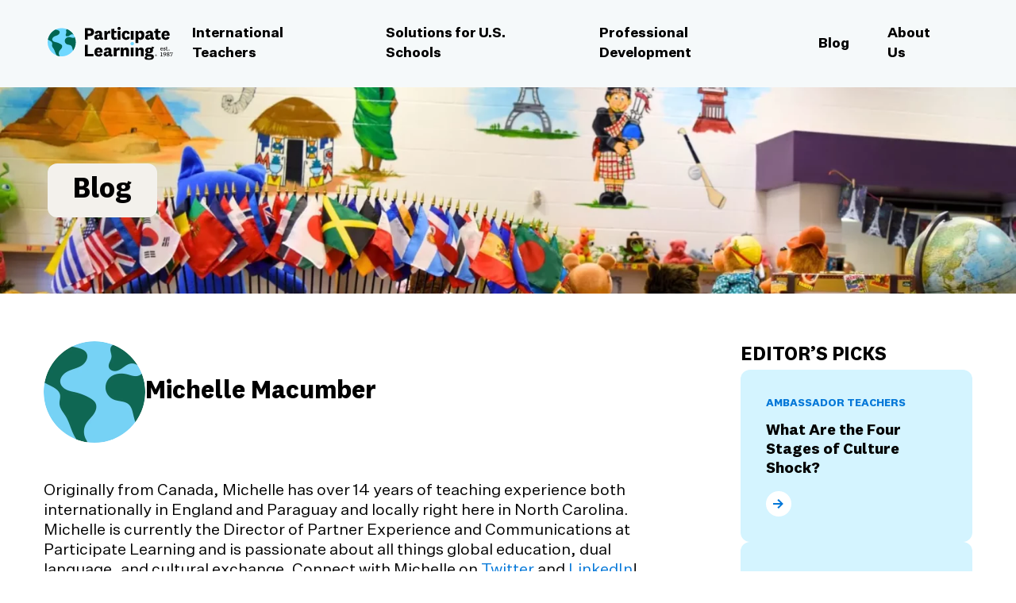

--- FILE ---
content_type: text/html; charset=UTF-8
request_url: https://www.participatelearning.com/blog/author/michelle-macumber/
body_size: 21813
content:
<!doctype html>
<html lang="en-US">
  <head>
    <meta charset="utf-8">
<script>
var gform;gform||(document.addEventListener("gform_main_scripts_loaded",function(){gform.scriptsLoaded=!0}),window.addEventListener("DOMContentLoaded",function(){gform.domLoaded=!0}),gform={domLoaded:!1,scriptsLoaded:!1,initializeOnLoaded:function(o){gform.domLoaded&&gform.scriptsLoaded?o():!gform.domLoaded&&gform.scriptsLoaded?window.addEventListener("DOMContentLoaded",o):document.addEventListener("gform_main_scripts_loaded",o)},hooks:{action:{},filter:{}},addAction:function(o,n,r,t){gform.addHook("action",o,n,r,t)},addFilter:function(o,n,r,t){gform.addHook("filter",o,n,r,t)},doAction:function(o){gform.doHook("action",o,arguments)},applyFilters:function(o){return gform.doHook("filter",o,arguments)},removeAction:function(o,n){gform.removeHook("action",o,n)},removeFilter:function(o,n,r){gform.removeHook("filter",o,n,r)},addHook:function(o,n,r,t,i){null==gform.hooks[o][n]&&(gform.hooks[o][n]=[]);var e=gform.hooks[o][n];null==i&&(i=n+"_"+e.length),gform.hooks[o][n].push({tag:i,callable:r,priority:t=null==t?10:t})},doHook:function(n,o,r){var t;if(r=Array.prototype.slice.call(r,1),null!=gform.hooks[n][o]&&((o=gform.hooks[n][o]).sort(function(o,n){return o.priority-n.priority}),o.forEach(function(o){"function"!=typeof(t=o.callable)&&(t=window[t]),"action"==n?t.apply(null,r):r[0]=t.apply(null,r)})),"filter"==n)return r[0]},removeHook:function(o,n,t,i){var r;null!=gform.hooks[o][n]&&(r=(r=gform.hooks[o][n]).filter(function(o,n,r){return!!(null!=i&&i!=o.tag||null!=t&&t!=o.priority)}),gform.hooks[o][n]=r)}});
</script>

    <meta name="viewport" content="width=device-width, initial-scale=1">
    <meta name='robots' content='index, follow, max-image-preview:large, max-snippet:-1, max-video-preview:-1' />

<!-- Google Tag Manager for WordPress by gtm4wp.com -->
<script data-cfasync="false" data-pagespeed-no-defer>
	var gtm4wp_datalayer_name = "dataLayer";
	var dataLayer = dataLayer || [];
</script>
<!-- End Google Tag Manager for WordPress by gtm4wp.com -->
	<!-- This site is optimized with the Yoast SEO Premium plugin v24.6 (Yoast SEO v24.6) - https://yoast.com/wordpress/plugins/seo/ -->
	<title>Michelle Macumber, Author at Participate Learning</title>
	<link rel="canonical" href="https://www.participatelearning.com/blog/author/michelle-macumber/" />
	<link rel="next" href="https://www.participatelearning.com/blog/author/michelle-macumber/page/2/" />
	<meta property="og:locale" content="en_US" />
	<meta property="og:type" content="profile" />
	<meta property="og:title" content="Michelle Macumber, Author at Participate Learning" />
	<meta property="og:url" content="https://www.participatelearning.com/blog/author/michelle-macumber/" />
	<meta property="og:site_name" content="Participate Learning" />
	<meta property="og:image" content="https://secure.gravatar.com/avatar/a8fc6b8fa899be6198a110e9677b5295?s=500&d=mm&r=g" />
	<meta name="twitter:card" content="summary_large_image" />
	<meta name="twitter:site" content="@ParticipateLrng" />
	<script type="application/ld+json" class="yoast-schema-graph">{"@context":"https://schema.org","@graph":[{"@type":"ProfilePage","@id":"https://www.participatelearning.com/blog/author/michelle-macumber/","url":"https://www.participatelearning.com/blog/author/michelle-macumber/","name":"Michelle Macumber, Author at Participate Learning","isPartOf":{"@id":"https://www.participatelearning.com/#website"},"primaryImageOfPage":{"@id":"https://www.participatelearning.com/blog/author/michelle-macumber/#primaryimage"},"image":{"@id":"https://www.participatelearning.com/blog/author/michelle-macumber/#primaryimage"},"thumbnailUrl":"https://d2ostr1nawkjr.cloudfront.net/app/uploads/2023/11/29070327/culture-corner-jamaica-optimized.jpg","inLanguage":"en-US","potentialAction":[{"@type":"ReadAction","target":["https://www.participatelearning.com/blog/author/michelle-macumber/"]}]},{"@type":"ImageObject","inLanguage":"en-US","@id":"https://www.participatelearning.com/blog/author/michelle-macumber/#primaryimage","url":"https://d2ostr1nawkjr.cloudfront.net/app/uploads/2023/11/29070327/culture-corner-jamaica-optimized.jpg","contentUrl":"https://d2ostr1nawkjr.cloudfront.net/app/uploads/2023/11/29070327/culture-corner-jamaica-optimized.jpg","width":790,"height":600},{"@type":"WebSite","@id":"https://www.participatelearning.com/#website","url":"https://www.participatelearning.com/","name":"Participate Learning","description":"Global Education Since 1987","potentialAction":[{"@type":"SearchAction","target":{"@type":"EntryPoint","urlTemplate":"https://www.participatelearning.com/search/{search_term_string}"},"query-input":{"@type":"PropertyValueSpecification","valueRequired":true,"valueName":"search_term_string"}}],"inLanguage":"en-US"},{"@type":"Person","@id":"https://www.participatelearning.com/#/schema/person/7d239f45e20579737ceaf6d79ad7fb46","name":"Michelle Macumber","description":"Originally from Canada, Michelle has over 14 years of teaching experience both internationally in England and Paraguay and locally right here in North Carolina. Michelle is currently the Director of Partner Experience and Communications at Participate Learning and is passionate about all things global education, dual language, and cultural exchange. Connect with Michelle on Twitter and LinkedIn!","sameAs":["http://linkedin.com/in/michelle-macumber-6099615a","https://x.com/MicheleMacumber"],"mainEntityOfPage":{"@id":"https://www.participatelearning.com/blog/author/michelle-macumber/"}}]}</script>
	<!-- / Yoast SEO Premium plugin. -->


<style id='wp-img-auto-sizes-contain-inline-css'>
img:is([sizes=auto i],[sizes^="auto," i]){contain-intrinsic-size:3000px 1500px}
/*# sourceURL=wp-img-auto-sizes-contain-inline-css */
</style>
<link rel="stylesheet" href="/app/themes/participatelearning/public/css/app.34865b.css">
<!-- Google Tag Manager for WordPress by gtm4wp.com -->
<!-- GTM Container placement set to automatic -->
<script data-cfasync="false" data-pagespeed-no-defer>
	var dataLayer_content = {"pagePostType":"post","pagePostType2":"author-post","pagePostAuthor":"Michelle Macumber"};
	dataLayer.push( dataLayer_content );
</script>
<script data-cfasync="false" data-pagespeed-no-defer>
(function(w,d,s,l,i){w[l]=w[l]||[];w[l].push({'gtm.start':
new Date().getTime(),event:'gtm.js'});var f=d.getElementsByTagName(s)[0],
j=d.createElement(s),dl=l!='dataLayer'?'&l='+l:'';j.async=true;j.src=
'//www.googletagmanager.com/gtm.js?id='+i+dl;f.parentNode.insertBefore(j,f);
})(window,document,'script','dataLayer','GTM-N3LLT37');
</script>
<!-- End Google Tag Manager for WordPress by gtm4wp.com --><link rel="icon" href="https://d2ostr1nawkjr.cloudfront.net/app/uploads/2023/04/05111823/cropped-cropped-participatelearning_favicon-1-32x32.webp" sizes="32x32">
<link rel="icon" href="https://d2ostr1nawkjr.cloudfront.net/app/uploads/2023/04/05111823/cropped-cropped-participatelearning_favicon-1-192x192.webp" sizes="192x192">
<link rel="apple-touch-icon" href="https://d2ostr1nawkjr.cloudfront.net/app/uploads/2023/04/05111823/cropped-cropped-participatelearning_favicon-1-180x180.webp">
<meta name="msapplication-TileImage" content="https://d2ostr1nawkjr.cloudfront.net/app/uploads/2023/04/05111823/cropped-cropped-participatelearning_favicon-1-270x270.webp">
		<style id="wp-custom-css">
			.brand img {
	aspect-ratio: 300 / 79;
}

#field_71_3 {
	display: none;
}
.wp-block-emailgate form .gfield {
	margin: 0;
}
@media (min-width: 1024px) {
.wp-block-emailgate .newsletter-form__shortcode .gform_wrapper .gform_body {
	margin-bottom: 0 !important;
}
}
.wp-block-emailgate .gform_wrapper.gravity-theme .gform_footer input {
	margin-bottom: 0;
}

.wp-block-testimonials-grid .flex .flex {width:100%}

.wp-block-section-intro p {
	margin-bottom: 1rem;
}

.wp-block-card {
	padding: 2rem;
	margin-bottom: 2rem;
}

#cards-wrapper .border-b-2 {
	border: none;
}
#cards-wrapper .pb-6 {
	padding: 0;
}

.wp-block-three-columns #title-wrapper {
	font-weight: bold;
	padding: 0;
}

.gform_wrapper {
	display: block!important;
}


@media (min-width: 1280px) {
	.timeline {
		width: 66%;
		margin: auto;
	}
}		</style>
		

    <link rel="preload" as="style" onload="this.onload=null;this.rel='stylesheet'" href="/app/plugins/gravityforms/legacy/css/formreset.min.css">
    <link rel="preload" as="style" onload="this.onload=null;this.rel='stylesheet'" href="/app/plugins/gravityforms/legacy/css/formsmain.min.css">
    <link rel="preload" as="style" onload="this.onload=null;this.rel='stylesheet'" href="/app/plugins/gravityforms/legacy/css/readyclass.min.css">
    <link rel="preload" as="style" onload="this.onload=null;this.rel='stylesheet'" href="/app/plugins/gravityforms/assets/css/dist/basic.min.css?ver=2.6.3.3">
    <link rel="preload" as="style" onload="this.onload=null;this.rel='stylesheet'" href="/app/plugins/gravityforms/assets/css/dist/theme-components.min.css?ver=2.6.3.3">
    <link rel="preload" as="style" onload="this.onload=null;this.rel='stylesheet'" href="/app/plugins/gravityforms/assets/css/dist/theme-ie11.min.css?ver=2.6.3.3">
    <link rel="preload" as="style" onload="this.onload=null;this.rel='stylesheet'" href="/app/plugins/gravityforms/assets/css/dist/theme.min.css?ver=2.6.3.3">

    <link rel="preconnect" href="https://www.googletagmanager.com/">
  <style id='global-styles-inline-css'>
:root{--wp--preset--aspect-ratio--square: 1;--wp--preset--aspect-ratio--4-3: 4/3;--wp--preset--aspect-ratio--3-4: 3/4;--wp--preset--aspect-ratio--3-2: 3/2;--wp--preset--aspect-ratio--2-3: 2/3;--wp--preset--aspect-ratio--16-9: 16/9;--wp--preset--aspect-ratio--9-16: 9/16;--wp--preset--color--black: #000;--wp--preset--color--cyan-bluish-gray: #abb8c3;--wp--preset--color--white: #fff;--wp--preset--color--pale-pink: #f78da7;--wp--preset--color--vivid-red: #cf2e2e;--wp--preset--color--luminous-vivid-orange: #ff6900;--wp--preset--color--luminous-vivid-amber: #fcb900;--wp--preset--color--light-green-cyan: #7bdcb5;--wp--preset--color--vivid-green-cyan: #00d084;--wp--preset--color--pale-cyan-blue: #8ed1fc;--wp--preset--color--vivid-cyan-blue: #0693e3;--wp--preset--color--vivid-purple: #9b51e0;--wp--preset--color--charcoal: #202020;--wp--preset--color--blue: #0377d8;--wp--preset--color--beige: #f3f1ec;--wp--preset--color--red: #df591d;--wp--preset--color--lightred: #f7977c;--wp--preset--color--lightblue: #7bb9e6;--wp--preset--color--lightestblue: #7cd2f7;--wp--preset--color--lightgreen: #98cea8;--wp--preset--color--grayishblue: #dceaf5;--wp--preset--color--alt-grayishblue: #dde2e6;--wp--preset--color--lighterblue: #dff4fd;--wp--preset--color--alt-lightblue: #d4f4ff;--wp--preset--color--darkblue: #172767;--wp--preset--color--darkerblue: #0b3f66;--wp--preset--color--cyan: #6ad4eb;--wp--preset--color--cyan-blue: #075ec7;--wp--preset--color--lightcyan: #f5f9fa;--wp--preset--color--lightercyan: #e7f0f7;--wp--preset--color--grey: #707070;--wp--preset--color--darkgrey: #33322b;--wp--preset--color--purple: #5b6797;--wp--preset--color--lightgray: #8f979f;--wp--preset--color--opaquegray: #8d97a0;--wp--preset--color--alt-opaquegray: #989898;--wp--preset--color--yellow: #f7e253;--wp--preset--color--alt-yellow: #ffe061;--wp--preset--color--alternativeblue: #355372;--wp--preset--color--midgnight-blue: #212a42;--wp--preset--color--clear-sky-blue: #1b75bd;--wp--preset--color--navy-blue: #054586;--wp--preset--color--ice-blue: #e2ecf0;--wp--preset--color--pastel-sky-blue: #d3e9f3;--wp--preset--color--lightergray: #fafafa;--wp--preset--color--slides-gray: #f3f1ed;--wp--preset--gradient--vivid-cyan-blue-to-vivid-purple: linear-gradient(135deg,rgb(6,147,227) 0%,rgb(155,81,224) 100%);--wp--preset--gradient--light-green-cyan-to-vivid-green-cyan: linear-gradient(135deg,rgb(122,220,180) 0%,rgb(0,208,130) 100%);--wp--preset--gradient--luminous-vivid-amber-to-luminous-vivid-orange: linear-gradient(135deg,rgb(252,185,0) 0%,rgb(255,105,0) 100%);--wp--preset--gradient--luminous-vivid-orange-to-vivid-red: linear-gradient(135deg,rgb(255,105,0) 0%,rgb(207,46,46) 100%);--wp--preset--gradient--very-light-gray-to-cyan-bluish-gray: linear-gradient(135deg,rgb(238,238,238) 0%,rgb(169,184,195) 100%);--wp--preset--gradient--cool-to-warm-spectrum: linear-gradient(135deg,rgb(74,234,220) 0%,rgb(151,120,209) 20%,rgb(207,42,186) 40%,rgb(238,44,130) 60%,rgb(251,105,98) 80%,rgb(254,248,76) 100%);--wp--preset--gradient--blush-light-purple: linear-gradient(135deg,rgb(255,206,236) 0%,rgb(152,150,240) 100%);--wp--preset--gradient--blush-bordeaux: linear-gradient(135deg,rgb(254,205,165) 0%,rgb(254,45,45) 50%,rgb(107,0,62) 100%);--wp--preset--gradient--luminous-dusk: linear-gradient(135deg,rgb(255,203,112) 0%,rgb(199,81,192) 50%,rgb(65,88,208) 100%);--wp--preset--gradient--pale-ocean: linear-gradient(135deg,rgb(255,245,203) 0%,rgb(182,227,212) 50%,rgb(51,167,181) 100%);--wp--preset--gradient--electric-grass: linear-gradient(135deg,rgb(202,248,128) 0%,rgb(113,206,126) 100%);--wp--preset--gradient--midnight: linear-gradient(135deg,rgb(2,3,129) 0%,rgb(40,116,252) 100%);--wp--preset--font-size--small: 13px;--wp--preset--font-size--medium: 20px;--wp--preset--font-size--large: 36px;--wp--preset--font-size--x-large: 42px;--wp--preset--font-size--xs: 13px;--wp--preset--font-size--sm: 14px;--wp--preset--font-size--base: 15px;--wp--preset--font-size--lg: 16px;--wp--preset--font-size--xl: 17px;--wp--preset--font-size--2-xl: 18px;--wp--preset--font-size--3-xl: 20px;--wp--preset--font-size--4-xl: 23px;--wp--preset--font-size--5-xl: 24px;--wp--preset--font-size--6-xl: 26px;--wp--preset--font-size--7-xl: 28px;--wp--preset--font-size--8-xl: 30px;--wp--preset--font-size--9-xl: 32px;--wp--preset--font-size--9-xxl: 36px;--wp--preset--font-size--10-xl: 39px;--wp--preset--font-size--11-xl: 42px;--wp--preset--font-size--12-xl: 54px;--wp--preset--font-size--13-xl: 64px;--wp--preset--font-family--usans: UntitledSans,sans-serif;--wp--preset--font-family--userif: UntitledSerif,serif;--wp--preset--font-family--national: National,sans-serif;--wp--preset--spacing--20: 0.44rem;--wp--preset--spacing--30: 0.67rem;--wp--preset--spacing--40: 1rem;--wp--preset--spacing--50: 1.5rem;--wp--preset--spacing--60: 2.25rem;--wp--preset--spacing--70: 3.38rem;--wp--preset--spacing--80: 5.06rem;--wp--preset--shadow--natural: 6px 6px 9px rgba(0, 0, 0, 0.2);--wp--preset--shadow--deep: 12px 12px 50px rgba(0, 0, 0, 0.4);--wp--preset--shadow--sharp: 6px 6px 0px rgba(0, 0, 0, 0.2);--wp--preset--shadow--outlined: 6px 6px 0px -3px rgb(255, 255, 255), 6px 6px rgb(0, 0, 0);--wp--preset--shadow--crisp: 6px 6px 0px rgb(0, 0, 0);}:root { --wp--style--global--content-size: 100%;--wp--style--global--wide-size: 100%; }:where(body) { margin: 0; }.wp-site-blocks > .alignleft { float: left; margin-right: 2em; }.wp-site-blocks > .alignright { float: right; margin-left: 2em; }.wp-site-blocks > .aligncenter { justify-content: center; margin-left: auto; margin-right: auto; }:where(.is-layout-flex){gap: 0.5em;}:where(.is-layout-grid){gap: 0.5em;}.is-layout-flow > .alignleft{float: left;margin-inline-start: 0;margin-inline-end: 2em;}.is-layout-flow > .alignright{float: right;margin-inline-start: 2em;margin-inline-end: 0;}.is-layout-flow > .aligncenter{margin-left: auto !important;margin-right: auto !important;}.is-layout-constrained > .alignleft{float: left;margin-inline-start: 0;margin-inline-end: 2em;}.is-layout-constrained > .alignright{float: right;margin-inline-start: 2em;margin-inline-end: 0;}.is-layout-constrained > .aligncenter{margin-left: auto !important;margin-right: auto !important;}.is-layout-constrained > :where(:not(.alignleft):not(.alignright):not(.alignfull)){max-width: var(--wp--style--global--content-size);margin-left: auto !important;margin-right: auto !important;}.is-layout-constrained > .alignwide{max-width: var(--wp--style--global--wide-size);}body .is-layout-flex{display: flex;}.is-layout-flex{flex-wrap: wrap;align-items: center;}.is-layout-flex > :is(*, div){margin: 0;}body .is-layout-grid{display: grid;}.is-layout-grid > :is(*, div){margin: 0;}body{padding-top: 0px;padding-right: 0px;padding-bottom: 0px;padding-left: 0px;}a:where(:not(.wp-element-button)){text-decoration: underline;}:root :where(.wp-element-button, .wp-block-button__link){background-color: #32373c;border-width: 0;color: #fff;font-family: inherit;font-size: inherit;font-style: inherit;font-weight: inherit;letter-spacing: inherit;line-height: inherit;padding-top: calc(0.667em + 2px);padding-right: calc(1.333em + 2px);padding-bottom: calc(0.667em + 2px);padding-left: calc(1.333em + 2px);text-decoration: none;text-transform: inherit;}.has-black-color{color: var(--wp--preset--color--black) !important;}.has-cyan-bluish-gray-color{color: var(--wp--preset--color--cyan-bluish-gray) !important;}.has-white-color{color: var(--wp--preset--color--white) !important;}.has-pale-pink-color{color: var(--wp--preset--color--pale-pink) !important;}.has-vivid-red-color{color: var(--wp--preset--color--vivid-red) !important;}.has-luminous-vivid-orange-color{color: var(--wp--preset--color--luminous-vivid-orange) !important;}.has-luminous-vivid-amber-color{color: var(--wp--preset--color--luminous-vivid-amber) !important;}.has-light-green-cyan-color{color: var(--wp--preset--color--light-green-cyan) !important;}.has-vivid-green-cyan-color{color: var(--wp--preset--color--vivid-green-cyan) !important;}.has-pale-cyan-blue-color{color: var(--wp--preset--color--pale-cyan-blue) !important;}.has-vivid-cyan-blue-color{color: var(--wp--preset--color--vivid-cyan-blue) !important;}.has-vivid-purple-color{color: var(--wp--preset--color--vivid-purple) !important;}.has-charcoal-color{color: var(--wp--preset--color--charcoal) !important;}.has-blue-color{color: var(--wp--preset--color--blue) !important;}.has-beige-color{color: var(--wp--preset--color--beige) !important;}.has-red-color{color: var(--wp--preset--color--red) !important;}.has-lightred-color{color: var(--wp--preset--color--lightred) !important;}.has-lightblue-color{color: var(--wp--preset--color--lightblue) !important;}.has-lightestblue-color{color: var(--wp--preset--color--lightestblue) !important;}.has-lightgreen-color{color: var(--wp--preset--color--lightgreen) !important;}.has-grayishblue-color{color: var(--wp--preset--color--grayishblue) !important;}.has-alt-grayishblue-color{color: var(--wp--preset--color--alt-grayishblue) !important;}.has-lighterblue-color{color: var(--wp--preset--color--lighterblue) !important;}.has-alt-lightblue-color{color: var(--wp--preset--color--alt-lightblue) !important;}.has-darkblue-color{color: var(--wp--preset--color--darkblue) !important;}.has-darkerblue-color{color: var(--wp--preset--color--darkerblue) !important;}.has-cyan-color{color: var(--wp--preset--color--cyan) !important;}.has-cyan-blue-color{color: var(--wp--preset--color--cyan-blue) !important;}.has-lightcyan-color{color: var(--wp--preset--color--lightcyan) !important;}.has-lightercyan-color{color: var(--wp--preset--color--lightercyan) !important;}.has-grey-color{color: var(--wp--preset--color--grey) !important;}.has-darkgrey-color{color: var(--wp--preset--color--darkgrey) !important;}.has-purple-color{color: var(--wp--preset--color--purple) !important;}.has-lightgray-color{color: var(--wp--preset--color--lightgray) !important;}.has-opaquegray-color{color: var(--wp--preset--color--opaquegray) !important;}.has-alt-opaquegray-color{color: var(--wp--preset--color--alt-opaquegray) !important;}.has-yellow-color{color: var(--wp--preset--color--yellow) !important;}.has-alt-yellow-color{color: var(--wp--preset--color--alt-yellow) !important;}.has-alternativeblue-color{color: var(--wp--preset--color--alternativeblue) !important;}.has-midgnight-blue-color{color: var(--wp--preset--color--midgnight-blue) !important;}.has-clear-sky-blue-color{color: var(--wp--preset--color--clear-sky-blue) !important;}.has-navy-blue-color{color: var(--wp--preset--color--navy-blue) !important;}.has-ice-blue-color{color: var(--wp--preset--color--ice-blue) !important;}.has-pastel-sky-blue-color{color: var(--wp--preset--color--pastel-sky-blue) !important;}.has-lightergray-color{color: var(--wp--preset--color--lightergray) !important;}.has-slides-gray-color{color: var(--wp--preset--color--slides-gray) !important;}.has-black-background-color{background-color: var(--wp--preset--color--black) !important;}.has-cyan-bluish-gray-background-color{background-color: var(--wp--preset--color--cyan-bluish-gray) !important;}.has-white-background-color{background-color: var(--wp--preset--color--white) !important;}.has-pale-pink-background-color{background-color: var(--wp--preset--color--pale-pink) !important;}.has-vivid-red-background-color{background-color: var(--wp--preset--color--vivid-red) !important;}.has-luminous-vivid-orange-background-color{background-color: var(--wp--preset--color--luminous-vivid-orange) !important;}.has-luminous-vivid-amber-background-color{background-color: var(--wp--preset--color--luminous-vivid-amber) !important;}.has-light-green-cyan-background-color{background-color: var(--wp--preset--color--light-green-cyan) !important;}.has-vivid-green-cyan-background-color{background-color: var(--wp--preset--color--vivid-green-cyan) !important;}.has-pale-cyan-blue-background-color{background-color: var(--wp--preset--color--pale-cyan-blue) !important;}.has-vivid-cyan-blue-background-color{background-color: var(--wp--preset--color--vivid-cyan-blue) !important;}.has-vivid-purple-background-color{background-color: var(--wp--preset--color--vivid-purple) !important;}.has-charcoal-background-color{background-color: var(--wp--preset--color--charcoal) !important;}.has-blue-background-color{background-color: var(--wp--preset--color--blue) !important;}.has-beige-background-color{background-color: var(--wp--preset--color--beige) !important;}.has-red-background-color{background-color: var(--wp--preset--color--red) !important;}.has-lightred-background-color{background-color: var(--wp--preset--color--lightred) !important;}.has-lightblue-background-color{background-color: var(--wp--preset--color--lightblue) !important;}.has-lightestblue-background-color{background-color: var(--wp--preset--color--lightestblue) !important;}.has-lightgreen-background-color{background-color: var(--wp--preset--color--lightgreen) !important;}.has-grayishblue-background-color{background-color: var(--wp--preset--color--grayishblue) !important;}.has-alt-grayishblue-background-color{background-color: var(--wp--preset--color--alt-grayishblue) !important;}.has-lighterblue-background-color{background-color: var(--wp--preset--color--lighterblue) !important;}.has-alt-lightblue-background-color{background-color: var(--wp--preset--color--alt-lightblue) !important;}.has-darkblue-background-color{background-color: var(--wp--preset--color--darkblue) !important;}.has-darkerblue-background-color{background-color: var(--wp--preset--color--darkerblue) !important;}.has-cyan-background-color{background-color: var(--wp--preset--color--cyan) !important;}.has-cyan-blue-background-color{background-color: var(--wp--preset--color--cyan-blue) !important;}.has-lightcyan-background-color{background-color: var(--wp--preset--color--lightcyan) !important;}.has-lightercyan-background-color{background-color: var(--wp--preset--color--lightercyan) !important;}.has-grey-background-color{background-color: var(--wp--preset--color--grey) !important;}.has-darkgrey-background-color{background-color: var(--wp--preset--color--darkgrey) !important;}.has-purple-background-color{background-color: var(--wp--preset--color--purple) !important;}.has-lightgray-background-color{background-color: var(--wp--preset--color--lightgray) !important;}.has-opaquegray-background-color{background-color: var(--wp--preset--color--opaquegray) !important;}.has-alt-opaquegray-background-color{background-color: var(--wp--preset--color--alt-opaquegray) !important;}.has-yellow-background-color{background-color: var(--wp--preset--color--yellow) !important;}.has-alt-yellow-background-color{background-color: var(--wp--preset--color--alt-yellow) !important;}.has-alternativeblue-background-color{background-color: var(--wp--preset--color--alternativeblue) !important;}.has-midgnight-blue-background-color{background-color: var(--wp--preset--color--midgnight-blue) !important;}.has-clear-sky-blue-background-color{background-color: var(--wp--preset--color--clear-sky-blue) !important;}.has-navy-blue-background-color{background-color: var(--wp--preset--color--navy-blue) !important;}.has-ice-blue-background-color{background-color: var(--wp--preset--color--ice-blue) !important;}.has-pastel-sky-blue-background-color{background-color: var(--wp--preset--color--pastel-sky-blue) !important;}.has-lightergray-background-color{background-color: var(--wp--preset--color--lightergray) !important;}.has-slides-gray-background-color{background-color: var(--wp--preset--color--slides-gray) !important;}.has-black-border-color{border-color: var(--wp--preset--color--black) !important;}.has-cyan-bluish-gray-border-color{border-color: var(--wp--preset--color--cyan-bluish-gray) !important;}.has-white-border-color{border-color: var(--wp--preset--color--white) !important;}.has-pale-pink-border-color{border-color: var(--wp--preset--color--pale-pink) !important;}.has-vivid-red-border-color{border-color: var(--wp--preset--color--vivid-red) !important;}.has-luminous-vivid-orange-border-color{border-color: var(--wp--preset--color--luminous-vivid-orange) !important;}.has-luminous-vivid-amber-border-color{border-color: var(--wp--preset--color--luminous-vivid-amber) !important;}.has-light-green-cyan-border-color{border-color: var(--wp--preset--color--light-green-cyan) !important;}.has-vivid-green-cyan-border-color{border-color: var(--wp--preset--color--vivid-green-cyan) !important;}.has-pale-cyan-blue-border-color{border-color: var(--wp--preset--color--pale-cyan-blue) !important;}.has-vivid-cyan-blue-border-color{border-color: var(--wp--preset--color--vivid-cyan-blue) !important;}.has-vivid-purple-border-color{border-color: var(--wp--preset--color--vivid-purple) !important;}.has-charcoal-border-color{border-color: var(--wp--preset--color--charcoal) !important;}.has-blue-border-color{border-color: var(--wp--preset--color--blue) !important;}.has-beige-border-color{border-color: var(--wp--preset--color--beige) !important;}.has-red-border-color{border-color: var(--wp--preset--color--red) !important;}.has-lightred-border-color{border-color: var(--wp--preset--color--lightred) !important;}.has-lightblue-border-color{border-color: var(--wp--preset--color--lightblue) !important;}.has-lightestblue-border-color{border-color: var(--wp--preset--color--lightestblue) !important;}.has-lightgreen-border-color{border-color: var(--wp--preset--color--lightgreen) !important;}.has-grayishblue-border-color{border-color: var(--wp--preset--color--grayishblue) !important;}.has-alt-grayishblue-border-color{border-color: var(--wp--preset--color--alt-grayishblue) !important;}.has-lighterblue-border-color{border-color: var(--wp--preset--color--lighterblue) !important;}.has-alt-lightblue-border-color{border-color: var(--wp--preset--color--alt-lightblue) !important;}.has-darkblue-border-color{border-color: var(--wp--preset--color--darkblue) !important;}.has-darkerblue-border-color{border-color: var(--wp--preset--color--darkerblue) !important;}.has-cyan-border-color{border-color: var(--wp--preset--color--cyan) !important;}.has-cyan-blue-border-color{border-color: var(--wp--preset--color--cyan-blue) !important;}.has-lightcyan-border-color{border-color: var(--wp--preset--color--lightcyan) !important;}.has-lightercyan-border-color{border-color: var(--wp--preset--color--lightercyan) !important;}.has-grey-border-color{border-color: var(--wp--preset--color--grey) !important;}.has-darkgrey-border-color{border-color: var(--wp--preset--color--darkgrey) !important;}.has-purple-border-color{border-color: var(--wp--preset--color--purple) !important;}.has-lightgray-border-color{border-color: var(--wp--preset--color--lightgray) !important;}.has-opaquegray-border-color{border-color: var(--wp--preset--color--opaquegray) !important;}.has-alt-opaquegray-border-color{border-color: var(--wp--preset--color--alt-opaquegray) !important;}.has-yellow-border-color{border-color: var(--wp--preset--color--yellow) !important;}.has-alt-yellow-border-color{border-color: var(--wp--preset--color--alt-yellow) !important;}.has-alternativeblue-border-color{border-color: var(--wp--preset--color--alternativeblue) !important;}.has-midgnight-blue-border-color{border-color: var(--wp--preset--color--midgnight-blue) !important;}.has-clear-sky-blue-border-color{border-color: var(--wp--preset--color--clear-sky-blue) !important;}.has-navy-blue-border-color{border-color: var(--wp--preset--color--navy-blue) !important;}.has-ice-blue-border-color{border-color: var(--wp--preset--color--ice-blue) !important;}.has-pastel-sky-blue-border-color{border-color: var(--wp--preset--color--pastel-sky-blue) !important;}.has-lightergray-border-color{border-color: var(--wp--preset--color--lightergray) !important;}.has-slides-gray-border-color{border-color: var(--wp--preset--color--slides-gray) !important;}.has-vivid-cyan-blue-to-vivid-purple-gradient-background{background: var(--wp--preset--gradient--vivid-cyan-blue-to-vivid-purple) !important;}.has-light-green-cyan-to-vivid-green-cyan-gradient-background{background: var(--wp--preset--gradient--light-green-cyan-to-vivid-green-cyan) !important;}.has-luminous-vivid-amber-to-luminous-vivid-orange-gradient-background{background: var(--wp--preset--gradient--luminous-vivid-amber-to-luminous-vivid-orange) !important;}.has-luminous-vivid-orange-to-vivid-red-gradient-background{background: var(--wp--preset--gradient--luminous-vivid-orange-to-vivid-red) !important;}.has-very-light-gray-to-cyan-bluish-gray-gradient-background{background: var(--wp--preset--gradient--very-light-gray-to-cyan-bluish-gray) !important;}.has-cool-to-warm-spectrum-gradient-background{background: var(--wp--preset--gradient--cool-to-warm-spectrum) !important;}.has-blush-light-purple-gradient-background{background: var(--wp--preset--gradient--blush-light-purple) !important;}.has-blush-bordeaux-gradient-background{background: var(--wp--preset--gradient--blush-bordeaux) !important;}.has-luminous-dusk-gradient-background{background: var(--wp--preset--gradient--luminous-dusk) !important;}.has-pale-ocean-gradient-background{background: var(--wp--preset--gradient--pale-ocean) !important;}.has-electric-grass-gradient-background{background: var(--wp--preset--gradient--electric-grass) !important;}.has-midnight-gradient-background{background: var(--wp--preset--gradient--midnight) !important;}.has-small-font-size{font-size: var(--wp--preset--font-size--small) !important;}.has-medium-font-size{font-size: var(--wp--preset--font-size--medium) !important;}.has-large-font-size{font-size: var(--wp--preset--font-size--large) !important;}.has-x-large-font-size{font-size: var(--wp--preset--font-size--x-large) !important;}.has-xs-font-size{font-size: var(--wp--preset--font-size--xs) !important;}.has-sm-font-size{font-size: var(--wp--preset--font-size--sm) !important;}.has-base-font-size{font-size: var(--wp--preset--font-size--base) !important;}.has-lg-font-size{font-size: var(--wp--preset--font-size--lg) !important;}.has-xl-font-size{font-size: var(--wp--preset--font-size--xl) !important;}.has-2-xl-font-size{font-size: var(--wp--preset--font-size--2-xl) !important;}.has-3-xl-font-size{font-size: var(--wp--preset--font-size--3-xl) !important;}.has-4-xl-font-size{font-size: var(--wp--preset--font-size--4-xl) !important;}.has-5-xl-font-size{font-size: var(--wp--preset--font-size--5-xl) !important;}.has-6-xl-font-size{font-size: var(--wp--preset--font-size--6-xl) !important;}.has-7-xl-font-size{font-size: var(--wp--preset--font-size--7-xl) !important;}.has-8-xl-font-size{font-size: var(--wp--preset--font-size--8-xl) !important;}.has-9-xl-font-size{font-size: var(--wp--preset--font-size--9-xl) !important;}.has-9-xxl-font-size{font-size: var(--wp--preset--font-size--9-xxl) !important;}.has-10-xl-font-size{font-size: var(--wp--preset--font-size--10-xl) !important;}.has-11-xl-font-size{font-size: var(--wp--preset--font-size--11-xl) !important;}.has-12-xl-font-size{font-size: var(--wp--preset--font-size--12-xl) !important;}.has-13-xl-font-size{font-size: var(--wp--preset--font-size--13-xl) !important;}.has-usans-font-family{font-family: var(--wp--preset--font-family--usans) !important;}.has-userif-font-family{font-family: var(--wp--preset--font-family--userif) !important;}.has-national-font-family{font-family: var(--wp--preset--font-family--national) !important;}
/*# sourceURL=global-styles-inline-css */
</style>
</head>

  <body class="archive author author-michelle-macumber author-33 wp-embed-responsive wp-theme-participatelearning not-guest-author">
    
<!-- GTM Container placement set to automatic -->
<!-- Google Tag Manager (noscript) -->
				<noscript><iframe src="https://www.googletagmanager.com/ns.html?id=GTM-N3LLT37" height="0" width="0" style="display:none;visibility:hidden" aria-hidden="true"></iframe></noscript>
<!-- End Google Tag Manager (noscript) -->    
    <div id="app">
      <a class="sr-only focus:not-sr-only" href="#main">
  Skip to content
</a>

<header class="banner bg-lightcyan relative">
  <div class="px-5 lg:px-15">
    <div class="flex justify-between lg:justify-start lg:gap-x-8 py-4 lg:py-0">
      <a class="brand flex items-center no-underline text-black" href="https://www.participatelearning.com/" aria-label="Participate Learning Home">
                  <img src="https://d2ostr1nawkjr.cloudfront.net/app/uploads/2024/01/23122407/PL-logo-established-1987-digital-final_RGBcrop.svg" class="w-40" alt="Participate Learning logo, established in 1987" loading="lazy" decoding="async" />
              </a>
    
      <nav class="nav-primary hidden lg:flex grow" aria-label="Primary Navigation">
        <div class="hidden md:flex grow">
  <ul class="flex items-center justify-center m-0 p-0 md:px-2 lg:p-0 grow">
                
                    <li class="nav-item  has-children  list-none font-usans font-bold xl:text-xl text-darkgrey lg:cursor-pointer hover:bg-ice-blue ">
                        <a class="nav-item__label block px-3 pt-7 pb-7.5 md:px-2 lg:px-3 xl:px-6 xl:pt-7.5 text-black no-underline" href="https://www.participatelearning.com/international-teachers/teach-in-the-usa/">
                International Teachers
            </a>
                        
                    <div class="nav-item__submenu bg-pastel-sky-blue absolute top-full md:pt-6 md:pb-5 left-0 w-full z-40">
              <div class="flex items-center justify-center">
                                      <div class="nav-item__submenu-item md:px-8 md:first-of-type:pl-8 md:last-of-type:pr-8 lg:px-13.5 border-r border-navy-blue lg:first-of-type:pr-13.5 lg:last-of-type:pl-13.5 last-of-type:border-none">
                        <a class="submenu-item relative no-underline" href="https://www.participatelearning.com/international-teachers/teaching-positions/">
                          <div class="title text-navy-blue flex gap-8 font-national font-bold text-lg tracking-wide">
                            <h4>
                                Positions
                            </h4>
                          </div>
                        </a>
                    </div>
                                      <div class="nav-item__submenu-item md:px-8 md:first-of-type:pl-8 md:last-of-type:pr-8 lg:px-13.5 border-r border-navy-blue lg:first-of-type:pr-13.5 lg:last-of-type:pl-13.5 last-of-type:border-none">
                        <a class="submenu-item relative no-underline" href="https://www.participatelearning.com/faq/">
                          <div class="title text-navy-blue flex gap-8 font-national font-bold text-lg tracking-wide">
                            <h4>
                                FAQ
                            </h4>
                          </div>
                        </a>
                    </div>
                                      <div class="nav-item__submenu-item md:px-8 md:first-of-type:pl-8 md:last-of-type:pr-8 lg:px-13.5 border-r border-navy-blue lg:first-of-type:pr-13.5 lg:last-of-type:pl-13.5 last-of-type:border-none">
                        <a class="submenu-item relative no-underline" href="https://www.participatelearning.com/international-teachers/teacher-support-and-benefits/">
                          <div class="title text-navy-blue flex gap-8 font-national font-bold text-lg tracking-wide">
                            <h4>
                                Support
                            </h4>
                          </div>
                        </a>
                    </div>
                                      <div class="nav-item__submenu-item md:px-8 md:first-of-type:pl-8 md:last-of-type:pr-8 lg:px-13.5 border-r border-navy-blue lg:first-of-type:pr-13.5 lg:last-of-type:pl-13.5 last-of-type:border-none">
                        <a class="submenu-item relative no-underline" href="https://www.participatelearning.com/international-teachers/teaching-stories/">
                          <div class="title text-navy-blue flex gap-8 font-national font-bold text-lg tracking-wide">
                            <h4>
                                Stories
                            </h4>
                          </div>
                        </a>
                    </div>
                                      <div class="nav-item__submenu-item md:px-8 md:first-of-type:pl-8 md:last-of-type:pr-8 lg:px-13.5 border-r border-navy-blue lg:first-of-type:pr-13.5 lg:last-of-type:pl-13.5 last-of-type:border-none">
                        <a class="submenu-item relative no-underline" href="https://www.participatelearning.com/international-teachers/apply/">
                          <div class="title text-navy-blue flex gap-8 font-national font-bold text-lg tracking-wide">
                            <h4>
                                Apply to Teach
                            </h4>
                          </div>
                        </a>
                    </div>
                                </div>
          </div>
                </li>
                
                    <li class="nav-item  has-children  list-none font-usans font-bold xl:text-xl text-darkgrey lg:cursor-pointer hover:bg-ice-blue ">
                        <a class="nav-item__label block px-3 pt-7 pb-7.5 md:px-2 lg:px-3 xl:px-6 xl:pt-7.5 text-black no-underline" href="https://www.participatelearning.com/solutions-for-schools/">
                Solutions for U.S. Schools
            </a>
                        
                    <div class="nav-item__submenu bg-pastel-sky-blue absolute top-full md:pt-6 md:pb-5 left-0 w-full z-40">
              <div class="flex items-center justify-center">
                                      <div class="nav-item__submenu-item md:px-8 md:first-of-type:pl-8 md:last-of-type:pr-8 lg:px-13.5 border-r border-navy-blue lg:first-of-type:pr-13.5 lg:last-of-type:pl-13.5 last-of-type:border-none">
                        <a class="submenu-item relative no-underline" href="https://www.participatelearning.com/solutions-for-schools/global-leaders/">
                          <div class="title text-navy-blue flex gap-8 font-national font-bold text-lg tracking-wide">
                            <h4>
                                Global Leaders
                            </h4>
                          </div>
                        </a>
                    </div>
                                      <div class="nav-item__submenu-item md:px-8 md:first-of-type:pl-8 md:last-of-type:pr-8 lg:px-13.5 border-r border-navy-blue lg:first-of-type:pr-13.5 lg:last-of-type:pl-13.5 last-of-type:border-none">
                        <a class="submenu-item relative no-underline" href="https://www.participatelearning.com/solutions-for-schools/k-5-dual-language/">
                          <div class="title text-navy-blue flex gap-8 font-national font-bold text-lg tracking-wide">
                            <h4>
                                K-5 Dual Language
                            </h4>
                          </div>
                        </a>
                    </div>
                                      <div class="nav-item__submenu-item md:px-8 md:first-of-type:pl-8 md:last-of-type:pr-8 lg:px-13.5 border-r border-navy-blue lg:first-of-type:pr-13.5 lg:last-of-type:pl-13.5 last-of-type:border-none">
                        <a class="submenu-item relative no-underline" href="https://www.participatelearning.com/solutions-for-schools/middle-school-immersion/">
                          <div class="title text-navy-blue flex gap-8 font-national font-bold text-lg tracking-wide">
                            <h4>
                                Middle School Immersion
                            </h4>
                          </div>
                        </a>
                    </div>
                                      <div class="nav-item__submenu-item md:px-8 md:first-of-type:pl-8 md:last-of-type:pr-8 lg:px-13.5 border-r border-navy-blue lg:first-of-type:pr-13.5 lg:last-of-type:pl-13.5 last-of-type:border-none">
                        <a class="submenu-item relative no-underline" href="https://www.participatelearning.com/solutions-for-schools/ambassador-teachers/">
                          <div class="title text-navy-blue flex gap-8 font-national font-bold text-lg tracking-wide">
                            <h4>
                                Ambassador Teachers
                            </h4>
                          </div>
                        </a>
                    </div>
                                </div>
          </div>
                </li>
                
                    <li class="nav-item  has-children  list-none font-usans font-bold xl:text-xl text-darkgrey lg:cursor-pointer hover:bg-ice-blue ">
                        <a class="nav-item__label block px-3 pt-7 pb-7.5 md:px-2 lg:px-3 xl:px-6 xl:pt-7.5 text-black no-underline" href="https://www.participatelearning.com/professional-development/">
                Professional Development
            </a>
                        
                    <div class="nav-item__submenu bg-pastel-sky-blue absolute top-full md:pt-6 md:pb-5 left-0 w-full z-40">
              <div class="flex items-center justify-center">
                                      <div class="nav-item__submenu-item md:px-8 md:first-of-type:pl-8 md:last-of-type:pr-8 lg:px-13.5 border-r border-navy-blue lg:first-of-type:pr-13.5 lg:last-of-type:pl-13.5 last-of-type:border-none">
                        <a class="submenu-item relative no-underline" href="https://www.participatelearning.com/professional-development/global-leaders-teacher-fellowship/">
                          <div class="title text-navy-blue flex gap-8 font-national font-bold text-lg tracking-wide">
                            <h4>
                                Global Leaders Teacher Fellowship
                            </h4>
                          </div>
                        </a>
                    </div>
                                      <div class="nav-item__submenu-item md:px-8 md:first-of-type:pl-8 md:last-of-type:pr-8 lg:px-13.5 border-r border-navy-blue lg:first-of-type:pr-13.5 lg:last-of-type:pl-13.5 last-of-type:border-none">
                        <a class="submenu-item relative no-underline" href="https://www.participatelearning.com/professional-development/dual-language-mastery-program/">
                          <div class="title text-navy-blue flex gap-8 font-national font-bold text-lg tracking-wide">
                            <h4>
                                Dual Language Mastery Program
                            </h4>
                          </div>
                        </a>
                    </div>
                                </div>
          </div>
                </li>
                
                    <li class="nav-item  list-none font-usans font-bold xl:text-xl text-darkgrey lg:cursor-pointer hover:bg-ice-blue ">
                        <a class="nav-item__label block px-3 pt-7 pb-7.5 md:px-2 lg:px-3 xl:px-6 xl:pt-7.5 text-black no-underline" href="https://www.participatelearning.com/blog/">
                Blog
            </a>
                        
                </li>
                
                    <li class="nav-item  list-none font-usans font-bold xl:text-xl text-darkgrey lg:cursor-pointer hover:bg-ice-blue ">
                        <a class="nav-item__label block px-3 pt-7 pb-7.5 md:px-2 lg:px-3 xl:px-6 xl:pt-7.5 text-black no-underline" href="https://www.participatelearning.com/about-us/">
                About Us
            </a>
                        
                </li>
                
                              <li class="nav-item list-none font-usans font-bold xl:text-xl text-darkgrey lg:cursor-pointer ml-auto ">
            <div class="nav-button hidden">
  <a id="" class="w-fit  flex gap-3 items-center text-center whitespace-nowrap font-national font-bold rounded-5xl no-underline text-white bg-blue py-4 px-9 md:px-11 text-base lg:text-2xl" href="https://www.participatelearning.com/international-teachers/apply/" target="_self">
    Apply Now
      </a>
</div>
            
                </li>
        </ul>
</div>
<div class="md:hidden absolute top-full w-full h-screen bg-white z-40">
  <ul class="flex flex-col m-0 p-0">
          <li class="nav-item list-none font-usans font-bold text-xl text-darkgrey px-9 first:pt-9 last:pb-8 pt-4 pb-5 ">
          
                      <span class="flex gap-4 items-center">
              International Teachers
                              <svg xmlns="http://www.w3.org/2000/svg" width="9.504" height="17" viewBox="0 0 9.504 17">
  <path id="chevrondown" d="M24.195,34.213a1,1,0,0,1-1.414,0l-7.5-7.5A1,1,0,1,1,16.7,25.295l6.793,6.8,6.793-6.8a1,1,0,1,1,1.414,1.415Z" transform="translate(-25.002 31.988) rotate(-90)" fill="#218ce5" fill-rule="evenodd"/>
</svg>                          </span>

          
  
                    <div class="nav-item__submenu hidden absolute top-0 left-0 w-full h-screen">
            <div class="bg-white px-5 pt-8 pb-7">
              <p class="nav-item__backbutton flex gap-2 items-center text-xl font-bold font-national tracking-wide">
                <span class="rotate-180">
                  <svg xmlns="http://www.w3.org/2000/svg" width="9.504" height="17" viewBox="0 0 9.504 17">
  <path id="chevrondown" d="M24.195,34.213a1,1,0,0,1-1.414,0l-7.5-7.5A1,1,0,1,1,16.7,25.295l6.793,6.8,6.793-6.8a1,1,0,1,1,1.414,1.415Z" transform="translate(-25.002 31.988) rotate(-90)" fill="#218ce5" fill-rule="evenodd"/>
</svg>                </span>
                  International Teachers
              </p>
            </div>
                          <div class="pt-7 pb-7.5 px-10 bg-pastel-sky-blue submenu-item">
                  <div class="submenu-item relative">
                      <div class="title mb-3 font-national font-bold text-2xl">
                        <a href="https://www.participatelearning.com/international-teachers/teaching-positions/" class="flex gap-8 text-black no-underline">
                            <h4 class="tracking-wide">
                                Positions
                            </h4>
                          </a>
                      </div>
                  </div>
              </div>
                          <div class="pt-7 pb-7.5 px-10 bg-pastel-sky-blue submenu-item">
                  <div class="submenu-item relative">
                      <div class="title mb-3 font-national font-bold text-2xl">
                        <a href="https://www.participatelearning.com/faq/" class="flex gap-8 text-black no-underline">
                            <h4 class="tracking-wide">
                                FAQ
                            </h4>
                          </a>
                      </div>
                  </div>
              </div>
                          <div class="pt-7 pb-7.5 px-10 bg-pastel-sky-blue submenu-item">
                  <div class="submenu-item relative">
                      <div class="title mb-3 font-national font-bold text-2xl">
                        <a href="https://www.participatelearning.com/international-teachers/teacher-support-and-benefits/" class="flex gap-8 text-black no-underline">
                            <h4 class="tracking-wide">
                                Support
                            </h4>
                          </a>
                      </div>
                  </div>
              </div>
                          <div class="pt-7 pb-7.5 px-10 bg-pastel-sky-blue submenu-item">
                  <div class="submenu-item relative">
                      <div class="title mb-3 font-national font-bold text-2xl">
                        <a href="https://www.participatelearning.com/international-teachers/teaching-stories/" class="flex gap-8 text-black no-underline">
                            <h4 class="tracking-wide">
                                Stories
                            </h4>
                          </a>
                      </div>
                  </div>
              </div>
                          <div class="pt-7 pb-7.5 px-10 bg-pastel-sky-blue submenu-item">
                  <div class="submenu-item relative">
                      <div class="title mb-3 font-national font-bold text-2xl">
                        <a href="https://www.participatelearning.com/international-teachers/apply/" class="flex gap-8 text-black no-underline">
                            <h4 class="tracking-wide">
                                Apply to Teach
                            </h4>
                          </a>
                      </div>
                  </div>
              </div>
                      </div>
                </li>
          <li class="nav-item list-none font-usans font-bold text-xl text-darkgrey px-9 first:pt-9 last:pb-8 pt-4 pb-5 ">
          
                      <span class="flex gap-4 items-center">
              Solutions for U.S. Schools
                              <svg xmlns="http://www.w3.org/2000/svg" width="9.504" height="17" viewBox="0 0 9.504 17">
  <path id="chevrondown" d="M24.195,34.213a1,1,0,0,1-1.414,0l-7.5-7.5A1,1,0,1,1,16.7,25.295l6.793,6.8,6.793-6.8a1,1,0,1,1,1.414,1.415Z" transform="translate(-25.002 31.988) rotate(-90)" fill="#218ce5" fill-rule="evenodd"/>
</svg>                          </span>

          
  
                    <div class="nav-item__submenu hidden absolute top-0 left-0 w-full h-screen">
            <div class="bg-white px-5 pt-8 pb-7">
              <p class="nav-item__backbutton flex gap-2 items-center text-xl font-bold font-national tracking-wide">
                <span class="rotate-180">
                  <svg xmlns="http://www.w3.org/2000/svg" width="9.504" height="17" viewBox="0 0 9.504 17">
  <path id="chevrondown" d="M24.195,34.213a1,1,0,0,1-1.414,0l-7.5-7.5A1,1,0,1,1,16.7,25.295l6.793,6.8,6.793-6.8a1,1,0,1,1,1.414,1.415Z" transform="translate(-25.002 31.988) rotate(-90)" fill="#218ce5" fill-rule="evenodd"/>
</svg>                </span>
                  Solutions for U.S. Schools
              </p>
            </div>
                          <div class="pt-7 pb-7.5 px-10 bg-pastel-sky-blue submenu-item">
                  <div class="submenu-item relative">
                      <div class="title mb-3 font-national font-bold text-2xl">
                        <a href="https://www.participatelearning.com/solutions-for-schools/global-leaders/" class="flex gap-8 text-black no-underline">
                            <h4 class="tracking-wide">
                                Global Leaders
                            </h4>
                          </a>
                      </div>
                  </div>
              </div>
                          <div class="pt-7 pb-7.5 px-10 bg-pastel-sky-blue submenu-item">
                  <div class="submenu-item relative">
                      <div class="title mb-3 font-national font-bold text-2xl">
                        <a href="https://www.participatelearning.com/solutions-for-schools/k-5-dual-language/" class="flex gap-8 text-black no-underline">
                            <h4 class="tracking-wide">
                                K-5 Dual Language
                            </h4>
                          </a>
                      </div>
                  </div>
              </div>
                          <div class="pt-7 pb-7.5 px-10 bg-pastel-sky-blue submenu-item">
                  <div class="submenu-item relative">
                      <div class="title mb-3 font-national font-bold text-2xl">
                        <a href="https://www.participatelearning.com/solutions-for-schools/middle-school-immersion/" class="flex gap-8 text-black no-underline">
                            <h4 class="tracking-wide">
                                Middle School Immersion
                            </h4>
                          </a>
                      </div>
                  </div>
              </div>
                          <div class="pt-7 pb-7.5 px-10 bg-pastel-sky-blue submenu-item">
                  <div class="submenu-item relative">
                      <div class="title mb-3 font-national font-bold text-2xl">
                        <a href="https://www.participatelearning.com/solutions-for-schools/ambassador-teachers/" class="flex gap-8 text-black no-underline">
                            <h4 class="tracking-wide">
                                Ambassador Teachers
                            </h4>
                          </a>
                      </div>
                  </div>
              </div>
                      </div>
                </li>
          <li class="nav-item list-none font-usans font-bold text-xl text-darkgrey px-9 first:pt-9 last:pb-8 pt-4 pb-5 ">
          
                      <span class="flex gap-4 items-center">
              Professional Development
                              <svg xmlns="http://www.w3.org/2000/svg" width="9.504" height="17" viewBox="0 0 9.504 17">
  <path id="chevrondown" d="M24.195,34.213a1,1,0,0,1-1.414,0l-7.5-7.5A1,1,0,1,1,16.7,25.295l6.793,6.8,6.793-6.8a1,1,0,1,1,1.414,1.415Z" transform="translate(-25.002 31.988) rotate(-90)" fill="#218ce5" fill-rule="evenodd"/>
</svg>                          </span>

          
  
                    <div class="nav-item__submenu hidden absolute top-0 left-0 w-full h-screen">
            <div class="bg-white px-5 pt-8 pb-7">
              <p class="nav-item__backbutton flex gap-2 items-center text-xl font-bold font-national tracking-wide">
                <span class="rotate-180">
                  <svg xmlns="http://www.w3.org/2000/svg" width="9.504" height="17" viewBox="0 0 9.504 17">
  <path id="chevrondown" d="M24.195,34.213a1,1,0,0,1-1.414,0l-7.5-7.5A1,1,0,1,1,16.7,25.295l6.793,6.8,6.793-6.8a1,1,0,1,1,1.414,1.415Z" transform="translate(-25.002 31.988) rotate(-90)" fill="#218ce5" fill-rule="evenodd"/>
</svg>                </span>
                  Professional Development
              </p>
            </div>
                          <div class="pt-7 pb-7.5 px-10 bg-pastel-sky-blue submenu-item">
                  <div class="submenu-item relative">
                      <div class="title mb-3 font-national font-bold text-2xl">
                        <a href="https://www.participatelearning.com/professional-development/global-leaders-teacher-fellowship/" class="flex gap-8 text-black no-underline">
                            <h4 class="tracking-wide">
                                Global Leaders Teacher Fellowship
                            </h4>
                          </a>
                      </div>
                  </div>
              </div>
                          <div class="pt-7 pb-7.5 px-10 bg-pastel-sky-blue submenu-item">
                  <div class="submenu-item relative">
                      <div class="title mb-3 font-national font-bold text-2xl">
                        <a href="https://www.participatelearning.com/professional-development/dual-language-mastery-program/" class="flex gap-8 text-black no-underline">
                            <h4 class="tracking-wide">
                                Dual Language Mastery Program
                            </h4>
                          </a>
                      </div>
                  </div>
              </div>
                      </div>
                </li>
          <li class="nav-item list-none font-usans font-bold text-xl text-darkgrey px-9 first:pt-9 last:pb-8 pt-4 pb-5 ">
          
                    <a href="https://www.participatelearning.com/blog/" class="text-black no-underline">
                      <span class="flex gap-4 items-center">
              Blog
                          </span>

                    </a>
          
  
                </li>
          <li class="nav-item list-none font-usans font-bold text-xl text-darkgrey px-9 first:pt-9 last:pb-8 pt-4 pb-5 ">
          
                    <a href="https://www.participatelearning.com/about-us/" class="text-black no-underline">
                      <span class="flex gap-4 items-center">
              About Us
                          </span>

                    </a>
          
  
                </li>
          <li class="nav-item list-none font-usans font-bold text-xl text-darkgrey px-9 first:pt-9 last:pb-8 pt-4 pb-5 ">
          
                    <a href="https://www.participatelearning.com/international-teachers/apply/" class="text-black no-underline">
                      <span class="flex gap-4 items-center">
              Apply Now
                          </span>

                    </a>
          
  
                </li>
      </ul>
</div>
      </nav>

      <div class="navigation-toggle-button flex flex-col justify-center gap-2 lg:hidden">
        <div class="line bg-blue h-0.75 w-7 rounded-md"></div>
        <div class="line bg-blue h-0.75 w-7 rounded-md"></div>
        <div class="line bg-blue h-0.75 w-7 rounded-md"></div>
      </div>
    </div>
  </div>
  <div class="mobile-navigation hidden bg-white">
    <div class="hidden md:flex grow">
  <ul class="flex items-center justify-center m-0 p-0 md:px-2 lg:p-0 grow">
                
                    <li class="nav-item  has-children  list-none font-usans font-bold xl:text-xl text-darkgrey lg:cursor-pointer hover:bg-ice-blue ">
                        <a class="nav-item__label block px-3 pt-7 pb-7.5 md:px-2 lg:px-3 xl:px-6 xl:pt-7.5 text-black no-underline" href="https://www.participatelearning.com/international-teachers/teach-in-the-usa/">
                International Teachers
            </a>
                        
                    <div class="nav-item__submenu bg-pastel-sky-blue absolute top-full md:pt-6 md:pb-5 left-0 w-full z-40">
              <div class="flex items-center justify-center">
                                      <div class="nav-item__submenu-item md:px-8 md:first-of-type:pl-8 md:last-of-type:pr-8 lg:px-13.5 border-r border-navy-blue lg:first-of-type:pr-13.5 lg:last-of-type:pl-13.5 last-of-type:border-none">
                        <a class="submenu-item relative no-underline" href="https://www.participatelearning.com/international-teachers/teaching-positions/">
                          <div class="title text-navy-blue flex gap-8 font-national font-bold text-lg tracking-wide">
                            <h4>
                                Positions
                            </h4>
                          </div>
                        </a>
                    </div>
                                      <div class="nav-item__submenu-item md:px-8 md:first-of-type:pl-8 md:last-of-type:pr-8 lg:px-13.5 border-r border-navy-blue lg:first-of-type:pr-13.5 lg:last-of-type:pl-13.5 last-of-type:border-none">
                        <a class="submenu-item relative no-underline" href="https://www.participatelearning.com/faq/">
                          <div class="title text-navy-blue flex gap-8 font-national font-bold text-lg tracking-wide">
                            <h4>
                                FAQ
                            </h4>
                          </div>
                        </a>
                    </div>
                                      <div class="nav-item__submenu-item md:px-8 md:first-of-type:pl-8 md:last-of-type:pr-8 lg:px-13.5 border-r border-navy-blue lg:first-of-type:pr-13.5 lg:last-of-type:pl-13.5 last-of-type:border-none">
                        <a class="submenu-item relative no-underline" href="https://www.participatelearning.com/international-teachers/teacher-support-and-benefits/">
                          <div class="title text-navy-blue flex gap-8 font-national font-bold text-lg tracking-wide">
                            <h4>
                                Support
                            </h4>
                          </div>
                        </a>
                    </div>
                                      <div class="nav-item__submenu-item md:px-8 md:first-of-type:pl-8 md:last-of-type:pr-8 lg:px-13.5 border-r border-navy-blue lg:first-of-type:pr-13.5 lg:last-of-type:pl-13.5 last-of-type:border-none">
                        <a class="submenu-item relative no-underline" href="https://www.participatelearning.com/international-teachers/teaching-stories/">
                          <div class="title text-navy-blue flex gap-8 font-national font-bold text-lg tracking-wide">
                            <h4>
                                Stories
                            </h4>
                          </div>
                        </a>
                    </div>
                                      <div class="nav-item__submenu-item md:px-8 md:first-of-type:pl-8 md:last-of-type:pr-8 lg:px-13.5 border-r border-navy-blue lg:first-of-type:pr-13.5 lg:last-of-type:pl-13.5 last-of-type:border-none">
                        <a class="submenu-item relative no-underline" href="https://www.participatelearning.com/international-teachers/apply/">
                          <div class="title text-navy-blue flex gap-8 font-national font-bold text-lg tracking-wide">
                            <h4>
                                Apply to Teach
                            </h4>
                          </div>
                        </a>
                    </div>
                                </div>
          </div>
                </li>
                
                    <li class="nav-item  has-children  list-none font-usans font-bold xl:text-xl text-darkgrey lg:cursor-pointer hover:bg-ice-blue ">
                        <a class="nav-item__label block px-3 pt-7 pb-7.5 md:px-2 lg:px-3 xl:px-6 xl:pt-7.5 text-black no-underline" href="https://www.participatelearning.com/solutions-for-schools/">
                Solutions for U.S. Schools
            </a>
                        
                    <div class="nav-item__submenu bg-pastel-sky-blue absolute top-full md:pt-6 md:pb-5 left-0 w-full z-40">
              <div class="flex items-center justify-center">
                                      <div class="nav-item__submenu-item md:px-8 md:first-of-type:pl-8 md:last-of-type:pr-8 lg:px-13.5 border-r border-navy-blue lg:first-of-type:pr-13.5 lg:last-of-type:pl-13.5 last-of-type:border-none">
                        <a class="submenu-item relative no-underline" href="https://www.participatelearning.com/solutions-for-schools/global-leaders/">
                          <div class="title text-navy-blue flex gap-8 font-national font-bold text-lg tracking-wide">
                            <h4>
                                Global Leaders
                            </h4>
                          </div>
                        </a>
                    </div>
                                      <div class="nav-item__submenu-item md:px-8 md:first-of-type:pl-8 md:last-of-type:pr-8 lg:px-13.5 border-r border-navy-blue lg:first-of-type:pr-13.5 lg:last-of-type:pl-13.5 last-of-type:border-none">
                        <a class="submenu-item relative no-underline" href="https://www.participatelearning.com/solutions-for-schools/k-5-dual-language/">
                          <div class="title text-navy-blue flex gap-8 font-national font-bold text-lg tracking-wide">
                            <h4>
                                K-5 Dual Language
                            </h4>
                          </div>
                        </a>
                    </div>
                                      <div class="nav-item__submenu-item md:px-8 md:first-of-type:pl-8 md:last-of-type:pr-8 lg:px-13.5 border-r border-navy-blue lg:first-of-type:pr-13.5 lg:last-of-type:pl-13.5 last-of-type:border-none">
                        <a class="submenu-item relative no-underline" href="https://www.participatelearning.com/solutions-for-schools/middle-school-immersion/">
                          <div class="title text-navy-blue flex gap-8 font-national font-bold text-lg tracking-wide">
                            <h4>
                                Middle School Immersion
                            </h4>
                          </div>
                        </a>
                    </div>
                                      <div class="nav-item__submenu-item md:px-8 md:first-of-type:pl-8 md:last-of-type:pr-8 lg:px-13.5 border-r border-navy-blue lg:first-of-type:pr-13.5 lg:last-of-type:pl-13.5 last-of-type:border-none">
                        <a class="submenu-item relative no-underline" href="https://www.participatelearning.com/solutions-for-schools/ambassador-teachers/">
                          <div class="title text-navy-blue flex gap-8 font-national font-bold text-lg tracking-wide">
                            <h4>
                                Ambassador Teachers
                            </h4>
                          </div>
                        </a>
                    </div>
                                </div>
          </div>
                </li>
                
                    <li class="nav-item  has-children  list-none font-usans font-bold xl:text-xl text-darkgrey lg:cursor-pointer hover:bg-ice-blue ">
                        <a class="nav-item__label block px-3 pt-7 pb-7.5 md:px-2 lg:px-3 xl:px-6 xl:pt-7.5 text-black no-underline" href="https://www.participatelearning.com/professional-development/">
                Professional Development
            </a>
                        
                    <div class="nav-item__submenu bg-pastel-sky-blue absolute top-full md:pt-6 md:pb-5 left-0 w-full z-40">
              <div class="flex items-center justify-center">
                                      <div class="nav-item__submenu-item md:px-8 md:first-of-type:pl-8 md:last-of-type:pr-8 lg:px-13.5 border-r border-navy-blue lg:first-of-type:pr-13.5 lg:last-of-type:pl-13.5 last-of-type:border-none">
                        <a class="submenu-item relative no-underline" href="https://www.participatelearning.com/professional-development/global-leaders-teacher-fellowship/">
                          <div class="title text-navy-blue flex gap-8 font-national font-bold text-lg tracking-wide">
                            <h4>
                                Global Leaders Teacher Fellowship
                            </h4>
                          </div>
                        </a>
                    </div>
                                      <div class="nav-item__submenu-item md:px-8 md:first-of-type:pl-8 md:last-of-type:pr-8 lg:px-13.5 border-r border-navy-blue lg:first-of-type:pr-13.5 lg:last-of-type:pl-13.5 last-of-type:border-none">
                        <a class="submenu-item relative no-underline" href="https://www.participatelearning.com/professional-development/dual-language-mastery-program/">
                          <div class="title text-navy-blue flex gap-8 font-national font-bold text-lg tracking-wide">
                            <h4>
                                Dual Language Mastery Program
                            </h4>
                          </div>
                        </a>
                    </div>
                                </div>
          </div>
                </li>
                
                    <li class="nav-item  list-none font-usans font-bold xl:text-xl text-darkgrey lg:cursor-pointer hover:bg-ice-blue ">
                        <a class="nav-item__label block px-3 pt-7 pb-7.5 md:px-2 lg:px-3 xl:px-6 xl:pt-7.5 text-black no-underline" href="https://www.participatelearning.com/blog/">
                Blog
            </a>
                        
                </li>
                
                    <li class="nav-item  list-none font-usans font-bold xl:text-xl text-darkgrey lg:cursor-pointer hover:bg-ice-blue ">
                        <a class="nav-item__label block px-3 pt-7 pb-7.5 md:px-2 lg:px-3 xl:px-6 xl:pt-7.5 text-black no-underline" href="https://www.participatelearning.com/about-us/">
                About Us
            </a>
                        
                </li>
                
                              <li class="nav-item list-none font-usans font-bold xl:text-xl text-darkgrey lg:cursor-pointer ml-auto ">
            <div class="nav-button hidden">
  <a id="" class="w-fit  flex gap-3 items-center text-center whitespace-nowrap font-national font-bold rounded-5xl no-underline text-white bg-blue py-4 px-9 md:px-11 text-base lg:text-2xl" href="https://www.participatelearning.com/international-teachers/apply/" target="_self">
    Apply Now
      </a>
</div>
            
                </li>
        </ul>
</div>
<div class="md:hidden absolute top-full w-full h-screen bg-white z-40">
  <ul class="flex flex-col m-0 p-0">
          <li class="nav-item list-none font-usans font-bold text-xl text-darkgrey px-9 first:pt-9 last:pb-8 pt-4 pb-5 ">
          
                      <span class="flex gap-4 items-center">
              International Teachers
                              <svg xmlns="http://www.w3.org/2000/svg" width="9.504" height="17" viewBox="0 0 9.504 17">
  <path id="chevrondown" d="M24.195,34.213a1,1,0,0,1-1.414,0l-7.5-7.5A1,1,0,1,1,16.7,25.295l6.793,6.8,6.793-6.8a1,1,0,1,1,1.414,1.415Z" transform="translate(-25.002 31.988) rotate(-90)" fill="#218ce5" fill-rule="evenodd"/>
</svg>                          </span>

          
  
                    <div class="nav-item__submenu hidden absolute top-0 left-0 w-full h-screen">
            <div class="bg-white px-5 pt-8 pb-7">
              <p class="nav-item__backbutton flex gap-2 items-center text-xl font-bold font-national tracking-wide">
                <span class="rotate-180">
                  <svg xmlns="http://www.w3.org/2000/svg" width="9.504" height="17" viewBox="0 0 9.504 17">
  <path id="chevrondown" d="M24.195,34.213a1,1,0,0,1-1.414,0l-7.5-7.5A1,1,0,1,1,16.7,25.295l6.793,6.8,6.793-6.8a1,1,0,1,1,1.414,1.415Z" transform="translate(-25.002 31.988) rotate(-90)" fill="#218ce5" fill-rule="evenodd"/>
</svg>                </span>
                  International Teachers
              </p>
            </div>
                          <div class="pt-7 pb-7.5 px-10 bg-pastel-sky-blue submenu-item">
                  <div class="submenu-item relative">
                      <div class="title mb-3 font-national font-bold text-2xl">
                        <a href="https://www.participatelearning.com/international-teachers/teaching-positions/" class="flex gap-8 text-black no-underline">
                            <h4 class="tracking-wide">
                                Positions
                            </h4>
                          </a>
                      </div>
                  </div>
              </div>
                          <div class="pt-7 pb-7.5 px-10 bg-pastel-sky-blue submenu-item">
                  <div class="submenu-item relative">
                      <div class="title mb-3 font-national font-bold text-2xl">
                        <a href="https://www.participatelearning.com/faq/" class="flex gap-8 text-black no-underline">
                            <h4 class="tracking-wide">
                                FAQ
                            </h4>
                          </a>
                      </div>
                  </div>
              </div>
                          <div class="pt-7 pb-7.5 px-10 bg-pastel-sky-blue submenu-item">
                  <div class="submenu-item relative">
                      <div class="title mb-3 font-national font-bold text-2xl">
                        <a href="https://www.participatelearning.com/international-teachers/teacher-support-and-benefits/" class="flex gap-8 text-black no-underline">
                            <h4 class="tracking-wide">
                                Support
                            </h4>
                          </a>
                      </div>
                  </div>
              </div>
                          <div class="pt-7 pb-7.5 px-10 bg-pastel-sky-blue submenu-item">
                  <div class="submenu-item relative">
                      <div class="title mb-3 font-national font-bold text-2xl">
                        <a href="https://www.participatelearning.com/international-teachers/teaching-stories/" class="flex gap-8 text-black no-underline">
                            <h4 class="tracking-wide">
                                Stories
                            </h4>
                          </a>
                      </div>
                  </div>
              </div>
                          <div class="pt-7 pb-7.5 px-10 bg-pastel-sky-blue submenu-item">
                  <div class="submenu-item relative">
                      <div class="title mb-3 font-national font-bold text-2xl">
                        <a href="https://www.participatelearning.com/international-teachers/apply/" class="flex gap-8 text-black no-underline">
                            <h4 class="tracking-wide">
                                Apply to Teach
                            </h4>
                          </a>
                      </div>
                  </div>
              </div>
                      </div>
                </li>
          <li class="nav-item list-none font-usans font-bold text-xl text-darkgrey px-9 first:pt-9 last:pb-8 pt-4 pb-5 ">
          
                      <span class="flex gap-4 items-center">
              Solutions for U.S. Schools
                              <svg xmlns="http://www.w3.org/2000/svg" width="9.504" height="17" viewBox="0 0 9.504 17">
  <path id="chevrondown" d="M24.195,34.213a1,1,0,0,1-1.414,0l-7.5-7.5A1,1,0,1,1,16.7,25.295l6.793,6.8,6.793-6.8a1,1,0,1,1,1.414,1.415Z" transform="translate(-25.002 31.988) rotate(-90)" fill="#218ce5" fill-rule="evenodd"/>
</svg>                          </span>

          
  
                    <div class="nav-item__submenu hidden absolute top-0 left-0 w-full h-screen">
            <div class="bg-white px-5 pt-8 pb-7">
              <p class="nav-item__backbutton flex gap-2 items-center text-xl font-bold font-national tracking-wide">
                <span class="rotate-180">
                  <svg xmlns="http://www.w3.org/2000/svg" width="9.504" height="17" viewBox="0 0 9.504 17">
  <path id="chevrondown" d="M24.195,34.213a1,1,0,0,1-1.414,0l-7.5-7.5A1,1,0,1,1,16.7,25.295l6.793,6.8,6.793-6.8a1,1,0,1,1,1.414,1.415Z" transform="translate(-25.002 31.988) rotate(-90)" fill="#218ce5" fill-rule="evenodd"/>
</svg>                </span>
                  Solutions for U.S. Schools
              </p>
            </div>
                          <div class="pt-7 pb-7.5 px-10 bg-pastel-sky-blue submenu-item">
                  <div class="submenu-item relative">
                      <div class="title mb-3 font-national font-bold text-2xl">
                        <a href="https://www.participatelearning.com/solutions-for-schools/global-leaders/" class="flex gap-8 text-black no-underline">
                            <h4 class="tracking-wide">
                                Global Leaders
                            </h4>
                          </a>
                      </div>
                  </div>
              </div>
                          <div class="pt-7 pb-7.5 px-10 bg-pastel-sky-blue submenu-item">
                  <div class="submenu-item relative">
                      <div class="title mb-3 font-national font-bold text-2xl">
                        <a href="https://www.participatelearning.com/solutions-for-schools/k-5-dual-language/" class="flex gap-8 text-black no-underline">
                            <h4 class="tracking-wide">
                                K-5 Dual Language
                            </h4>
                          </a>
                      </div>
                  </div>
              </div>
                          <div class="pt-7 pb-7.5 px-10 bg-pastel-sky-blue submenu-item">
                  <div class="submenu-item relative">
                      <div class="title mb-3 font-national font-bold text-2xl">
                        <a href="https://www.participatelearning.com/solutions-for-schools/middle-school-immersion/" class="flex gap-8 text-black no-underline">
                            <h4 class="tracking-wide">
                                Middle School Immersion
                            </h4>
                          </a>
                      </div>
                  </div>
              </div>
                          <div class="pt-7 pb-7.5 px-10 bg-pastel-sky-blue submenu-item">
                  <div class="submenu-item relative">
                      <div class="title mb-3 font-national font-bold text-2xl">
                        <a href="https://www.participatelearning.com/solutions-for-schools/ambassador-teachers/" class="flex gap-8 text-black no-underline">
                            <h4 class="tracking-wide">
                                Ambassador Teachers
                            </h4>
                          </a>
                      </div>
                  </div>
              </div>
                      </div>
                </li>
          <li class="nav-item list-none font-usans font-bold text-xl text-darkgrey px-9 first:pt-9 last:pb-8 pt-4 pb-5 ">
          
                      <span class="flex gap-4 items-center">
              Professional Development
                              <svg xmlns="http://www.w3.org/2000/svg" width="9.504" height="17" viewBox="0 0 9.504 17">
  <path id="chevrondown" d="M24.195,34.213a1,1,0,0,1-1.414,0l-7.5-7.5A1,1,0,1,1,16.7,25.295l6.793,6.8,6.793-6.8a1,1,0,1,1,1.414,1.415Z" transform="translate(-25.002 31.988) rotate(-90)" fill="#218ce5" fill-rule="evenodd"/>
</svg>                          </span>

          
  
                    <div class="nav-item__submenu hidden absolute top-0 left-0 w-full h-screen">
            <div class="bg-white px-5 pt-8 pb-7">
              <p class="nav-item__backbutton flex gap-2 items-center text-xl font-bold font-national tracking-wide">
                <span class="rotate-180">
                  <svg xmlns="http://www.w3.org/2000/svg" width="9.504" height="17" viewBox="0 0 9.504 17">
  <path id="chevrondown" d="M24.195,34.213a1,1,0,0,1-1.414,0l-7.5-7.5A1,1,0,1,1,16.7,25.295l6.793,6.8,6.793-6.8a1,1,0,1,1,1.414,1.415Z" transform="translate(-25.002 31.988) rotate(-90)" fill="#218ce5" fill-rule="evenodd"/>
</svg>                </span>
                  Professional Development
              </p>
            </div>
                          <div class="pt-7 pb-7.5 px-10 bg-pastel-sky-blue submenu-item">
                  <div class="submenu-item relative">
                      <div class="title mb-3 font-national font-bold text-2xl">
                        <a href="https://www.participatelearning.com/professional-development/global-leaders-teacher-fellowship/" class="flex gap-8 text-black no-underline">
                            <h4 class="tracking-wide">
                                Global Leaders Teacher Fellowship
                            </h4>
                          </a>
                      </div>
                  </div>
              </div>
                          <div class="pt-7 pb-7.5 px-10 bg-pastel-sky-blue submenu-item">
                  <div class="submenu-item relative">
                      <div class="title mb-3 font-national font-bold text-2xl">
                        <a href="https://www.participatelearning.com/professional-development/dual-language-mastery-program/" class="flex gap-8 text-black no-underline">
                            <h4 class="tracking-wide">
                                Dual Language Mastery Program
                            </h4>
                          </a>
                      </div>
                  </div>
              </div>
                      </div>
                </li>
          <li class="nav-item list-none font-usans font-bold text-xl text-darkgrey px-9 first:pt-9 last:pb-8 pt-4 pb-5 ">
          
                    <a href="https://www.participatelearning.com/blog/" class="text-black no-underline">
                      <span class="flex gap-4 items-center">
              Blog
                          </span>

                    </a>
          
  
                </li>
          <li class="nav-item list-none font-usans font-bold text-xl text-darkgrey px-9 first:pt-9 last:pb-8 pt-4 pb-5 ">
          
                    <a href="https://www.participatelearning.com/about-us/" class="text-black no-underline">
                      <span class="flex gap-4 items-center">
              About Us
                          </span>

                    </a>
          
  
                </li>
          <li class="nav-item list-none font-usans font-bold text-xl text-darkgrey px-9 first:pt-9 last:pb-8 pt-4 pb-5 ">
          
                    <a href="https://www.participatelearning.com/international-teachers/apply/" class="text-black no-underline">
                      <span class="flex gap-4 items-center">
              Apply Now
                          </span>

                    </a>
          
  
                </li>
      </ul>
</div>
  </div>
</header>

  <main id="main" class="main">
        <div class="page-header">
  
</div>
    <div>
  <div class="relative w-full">
          <img width="2000" height="600" src="https://d2ostr1nawkjr.cloudfront.net/app/uploads/2024/10/18075917/Global-Leaders-Fellowship-Banner-Background-Website-1-1.webp" class="md:absolute top-0 left-0 w-full h-[60vw] md:h-full object-cover z-10" alt="A colorful mural at a Participate Learning Network school, fostering a globally-empowered school culture" decoding="async" fetchpriority="high" srcset="https://d2ostr1nawkjr.cloudfront.net/app/uploads/2024/10/18075917/Global-Leaders-Fellowship-Banner-Background-Website-1-1.webp 2000w, https://d2ostr1nawkjr.cloudfront.net/app/uploads/2024/10/18075917/Global-Leaders-Fellowship-Banner-Background-Website-1-1-900x270.webp 900w, https://d2ostr1nawkjr.cloudfront.net/app/uploads/2024/10/18075917/Global-Leaders-Fellowship-Banner-Background-Website-1-1-1200x360.webp 1200w, https://d2ostr1nawkjr.cloudfront.net/app/uploads/2024/10/18075917/Global-Leaders-Fellowship-Banner-Background-Website-1-1-768x230.webp 768w, https://d2ostr1nawkjr.cloudfront.net/app/uploads/2024/10/18075917/Global-Leaders-Fellowship-Banner-Background-Website-1-1-1536x461.webp 1536w" sizes="(max-width: 2000px) 100vw, 2000px" />
            <div class="flex flex-col lg:flex-row gap-5 relative z-30 
    
     md:pt-32  md:px-15 md:pb-10 lg:py-24
    ">
      <div class="w-full md:w-2/3 lg:w-auto ">
        <div class="bg-beige px-4 md:px-8 py-4 md:rounded-xl flex flex-col gap-5">
                  <h1 class="text-9xl track lg:text-9xxl leading-9 font-national font-bold text-black">Blog</h1>
                                </div>
      </div>
          </div>
      </div>
</div>    <div class="container pt-10 md:pt-15 pb-17.5 md:pb-25">
        <div class="flex flex-col lg:flex-row justify-between">
            <div class="lg:w-8/12">
                <div class="author-info mb-10 rounded-xl">
                    <div class="flex flex-col md:flex-row gap-7.5 md:gap-12 md:items-center mb-7.5 lg:mb-12">
                        <img src="https://d2ostr1nawkjr.cloudfront.net/app/uploads/2025/06/09142751/cropped-cropped-participatelearning_favicon-1.webp"  class="rounded-full h-32 w-32" alt="Image of Michelle Macumber" loading="lazy" >
                        <div>
                            <h2 class="font-national font-bold text-7xl lg:text-9xl">Michelle Macumber</h2>
                            <p class="uppercase font-usans font-medium text-2xl lg:text-3xl text-darkgrey">
                                </p>
                        </div>
                    </div>
                    <div>
                        <p class="leading-tight text-lg lg:text-3xl">Originally from Canada, Michelle has over 14 years of teaching experience both internationally in England and Paraguay and locally right here in North Carolina. Michelle is currently the Director of Partner Experience and Communications at Participate Learning and is passionate about all things global education, dual language, and cultural exchange. Connect with Michelle on <a href="https://twitter.com/MicheleMacumber">Twitter</a> and <a href="http://linkedin.com/in/michelle-macumber-6099615a">LinkedIn</a>!</p>
                    </div>
                </div>
                                    <div>
                        <h3 class="font-national font-bold mb-7.5 lg:mb-10 text-3xl lg:text-5xl uppercase">Posts by
                            Michelle Macumber</h3>
                        <div class="grid grid-cols-1 md:grid-cols-2 gap-y-7.5 gap-x-6 md:mb-5 lg:mb-9">
                                                            <div class="rounded-xl flex flex-col h-full ">
  <div>
          <a href="https://www.participatelearning.com/blog/the-best-ways-to-support-new-cultural-exchange-teachers/">
        <div class="w-full h-0 relative pb-[75%] lg:pb-[70%] image-container">
<img width="790" height="600" src="https://d2ostr1nawkjr.cloudfront.net/app/uploads/2023/11/29070327/culture-corner-jamaica-optimized.jpg" class="h-full w-full rounded-t-xl rounded-b-none object-cover object-top" alt="" loading="lazy" decoding="async" srcset="https://d2ostr1nawkjr.cloudfront.net/app/uploads/2023/11/29070327/culture-corner-jamaica-optimized.jpg 790w, https://d2ostr1nawkjr.cloudfront.net/app/uploads/2023/11/29070327/culture-corner-jamaica-optimized-768x583.jpg 768w" sizes="auto, (max-width: 790px) 100vw, 790px" />
    </div>
        <span class="sr-only">How to Successfully Host International Teachers: A Complete Guide for School Leaders</span>
      </a>
      </div>
  <div class="bg-lightercyan pt-10 px-6 pb-7 md:p-5 lg:pt-9 lg:pb-8 lg:px-9 rounded-b-xl h-full">
    <div class="flex flex-col h-full">
              <a href="/blog/category/ambassador-teachers" class="text-black no-underline">
          <p class="mb-8 md:mb-2 lg:mb-8 font-national font-bold text-sm text-blue uppercase"> Ambassador Teachers</p>
        </a>
            <div class="flex flex-col h-full justify-between">
                  <a href="https://www.participatelearning.com/blog/the-best-ways-to-support-new-cultural-exchange-teachers/" class="text-black no-underline">
            <h4 class="font-national font-bold leading-7 text-5xl mb-16 md:mb-5 lg:mb-16">How to Successfully Host International Teachers: A Complete Guide for School Leaders</h4>
          </a>
                          <div>
            <a href="https://www.participatelearning.com/blog/the-best-ways-to-support-new-cultural-exchange-teachers/" class="flex items-center gap-2 text-black no-underline py-[6px]">
              <span class="font-national font-bold uppercase text-sm text-opaquegray">READ MORE</span>
              <span class="sr-only"> How to Successfully Host International Teachers: A Complete Guide for School Leaders</span><span class="text-blue">
                <svg xmlns="http://www.w3.org/2000/svg" width="12.461" height="11.748" viewBox="0 0 12.461 11.748">
  <path id="Union_16" data-name="Union 16" d="M699.188,10.335l3.452-3.461H694v-2h8.64l-3.452-3.461L700.6,0l5.858,5.873L700.6,11.748Z" transform="translate(-694)" fill="currentColor"/>
</svg>              </span></a>
              
            </a>
          </div>
              </div>
    </div>
  </div>
</div>                                                            <div class="rounded-xl flex flex-col h-full ">
  <div>
          <a href="https://www.participatelearning.com/blog/global-leaders-framework-named-promising-practice/">
        <div class="w-full h-0 relative pb-[75%] lg:pb-[70%] image-container">
<img width="790" height="600" src="https://d2ostr1nawkjr.cloudfront.net/app/uploads/2023/08/31115641/News-blog-image-01-1.png" class="h-full w-full rounded-t-xl rounded-b-none object-cover object-top" alt="" loading="lazy" decoding="async" srcset="https://d2ostr1nawkjr.cloudfront.net/app/uploads/2023/08/31115641/News-blog-image-01-1.png 790w, https://d2ostr1nawkjr.cloudfront.net/app/uploads/2023/08/31115641/News-blog-image-01-1-768x583.png 768w" sizes="auto, (max-width: 790px) 100vw, 790px" />
    </div>
        <span class="sr-only">Participate Learning’s Global Leaders Framework Selected as 2025 Promising Practice</span>
      </a>
      </div>
  <div class="bg-lightercyan pt-10 px-6 pb-7 md:p-5 lg:pt-9 lg:pb-8 lg:px-9 rounded-b-xl h-full">
    <div class="flex flex-col h-full">
              <a href="/blog/category/whats-new" class="text-black no-underline">
          <p class="mb-8 md:mb-2 lg:mb-8 font-national font-bold text-sm text-blue uppercase"> What&#039;s New</p>
        </a>
            <div class="flex flex-col h-full justify-between">
                  <a href="https://www.participatelearning.com/blog/global-leaders-framework-named-promising-practice/" class="text-black no-underline">
            <h4 class="font-national font-bold leading-7 text-5xl mb-16 md:mb-5 lg:mb-16">Participate Learning’s Global Leaders Framework Selected as 2025 Promising Practice</h4>
          </a>
                          <div>
            <a href="https://www.participatelearning.com/blog/global-leaders-framework-named-promising-practice/" class="flex items-center gap-2 text-black no-underline py-[6px]">
              <span class="font-national font-bold uppercase text-sm text-opaquegray">READ MORE</span>
              <span class="sr-only"> Participate Learning’s Global Leaders Framework Selected as 2025 Promising Practice</span><span class="text-blue">
                <svg xmlns="http://www.w3.org/2000/svg" width="12.461" height="11.748" viewBox="0 0 12.461 11.748">
  <path id="Union_16" data-name="Union 16" d="M699.188,10.335l3.452-3.461H694v-2h8.64l-3.452-3.461L700.6,0l5.858,5.873L700.6,11.748Z" transform="translate(-694)" fill="currentColor"/>
</svg>              </span></a>
              
            </a>
          </div>
              </div>
    </div>
  </div>
</div>                                                            <div class="rounded-xl flex flex-col h-full ">
  <div>
          <a href="https://www.participatelearning.com/blog/celebrating-the-impact-of-international-educators-in-us-classrooms/">
        <div class="w-full h-0 relative pb-[75%] lg:pb-[70%] image-container">
<img width="790" height="600" src="https://d2ostr1nawkjr.cloudfront.net/app/uploads/2025/05/20140703/Ambassador-Teacher-Graduation-2025.jpg" class="h-full w-full rounded-t-xl rounded-b-none object-cover object-top" alt="An Ambassador Teacher receiving her certificate of completion for the Participate Learning Ambassador Teacher Program" loading="lazy" decoding="async" srcset="https://d2ostr1nawkjr.cloudfront.net/app/uploads/2025/05/20140703/Ambassador-Teacher-Graduation-2025.jpg 790w, https://d2ostr1nawkjr.cloudfront.net/app/uploads/2025/05/20140703/Ambassador-Teacher-Graduation-2025-768x583.jpg 768w" sizes="auto, (max-width: 790px) 100vw, 790px" />
    </div>
        <span class="sr-only">Ambassador Teacher Class of 2025: Celebrating the Impact of International Educators in U.S. Classrooms</span>
      </a>
      </div>
  <div class="bg-lightercyan pt-10 px-6 pb-7 md:p-5 lg:pt-9 lg:pb-8 lg:px-9 rounded-b-xl h-full">
    <div class="flex flex-col h-full">
              <a href="/blog/category/ambassador-teachers" class="text-black no-underline">
          <p class="mb-8 md:mb-2 lg:mb-8 font-national font-bold text-sm text-blue uppercase"> Ambassador Teachers</p>
        </a>
            <div class="flex flex-col h-full justify-between">
                  <a href="https://www.participatelearning.com/blog/celebrating-the-impact-of-international-educators-in-us-classrooms/" class="text-black no-underline">
            <h4 class="font-national font-bold leading-7 text-5xl mb-16 md:mb-5 lg:mb-16">Ambassador Teacher Class of 2025: Celebrating the Impact of International Educators in U.S. Classrooms</h4>
          </a>
                          <div>
            <a href="https://www.participatelearning.com/blog/celebrating-the-impact-of-international-educators-in-us-classrooms/" class="flex items-center gap-2 text-black no-underline py-[6px]">
              <span class="font-national font-bold uppercase text-sm text-opaquegray">READ MORE</span>
              <span class="sr-only"> Ambassador Teacher Class of 2025: Celebrating the Impact of International Educators in U.S. Classrooms</span><span class="text-blue">
                <svg xmlns="http://www.w3.org/2000/svg" width="12.461" height="11.748" viewBox="0 0 12.461 11.748">
  <path id="Union_16" data-name="Union 16" d="M699.188,10.335l3.452-3.461H694v-2h8.64l-3.452-3.461L700.6,0l5.858,5.873L700.6,11.748Z" transform="translate(-694)" fill="currentColor"/>
</svg>              </span></a>
              
            </a>
          </div>
              </div>
    </div>
  </div>
</div>                                                            <div class="rounded-xl flex flex-col h-full ">
  <div>
          <a href="https://www.participatelearning.com/blog/harrisburg-elementary-partner-earns-global-ready-schools-designation/">
        <div class="w-full h-0 relative pb-[75%] lg:pb-[70%] image-container">
<img width="790" height="600" src="https://d2ostr1nawkjr.cloudfront.net/app/uploads/2023/08/31115641/News-blog-image-01-1.png" class="h-full w-full rounded-t-xl rounded-b-none object-cover object-top" alt="" loading="lazy" decoding="async" srcset="https://d2ostr1nawkjr.cloudfront.net/app/uploads/2023/08/31115641/News-blog-image-01-1.png 790w, https://d2ostr1nawkjr.cloudfront.net/app/uploads/2023/08/31115641/News-blog-image-01-1-768x583.png 768w" sizes="auto, (max-width: 790px) 100vw, 790px" />
    </div>
        <span class="sr-only">Harrisburg Elementary Earns NC Global-Ready Schools Model Designation</span>
      </a>
      </div>
  <div class="bg-lightercyan pt-10 px-6 pb-7 md:p-5 lg:pt-9 lg:pb-8 lg:px-9 rounded-b-xl h-full">
    <div class="flex flex-col h-full">
              <a href="/blog/category/whats-new" class="text-black no-underline">
          <p class="mb-8 md:mb-2 lg:mb-8 font-national font-bold text-sm text-blue uppercase"> What&#039;s New</p>
        </a>
            <div class="flex flex-col h-full justify-between">
                  <a href="https://www.participatelearning.com/blog/harrisburg-elementary-partner-earns-global-ready-schools-designation/" class="text-black no-underline">
            <h4 class="font-national font-bold leading-7 text-5xl mb-16 md:mb-5 lg:mb-16">Harrisburg Elementary Earns NC Global-Ready Schools Model Designation</h4>
          </a>
                          <div>
            <a href="https://www.participatelearning.com/blog/harrisburg-elementary-partner-earns-global-ready-schools-designation/" class="flex items-center gap-2 text-black no-underline py-[6px]">
              <span class="font-national font-bold uppercase text-sm text-opaquegray">READ MORE</span>
              <span class="sr-only"> Harrisburg Elementary Earns NC Global-Ready Schools Model Designation</span><span class="text-blue">
                <svg xmlns="http://www.w3.org/2000/svg" width="12.461" height="11.748" viewBox="0 0 12.461 11.748">
  <path id="Union_16" data-name="Union 16" d="M699.188,10.335l3.452-3.461H694v-2h8.64l-3.452-3.461L700.6,0l5.858,5.873L700.6,11.748Z" transform="translate(-694)" fill="currentColor"/>
</svg>              </span></a>
              
            </a>
          </div>
              </div>
    </div>
  </div>
</div>                                                            <div class="rounded-xl flex flex-col h-full ">
  <div>
          <a href="https://www.participatelearning.com/blog/participate-learning-earns-spot-on-list-of-2024-top-100-inspiring-workplaces-in-north-america/">
        <div class="w-full h-0 relative pb-[75%] lg:pb-[70%] image-container">
<img width="1200" height="675" src="https://d2ostr1nawkjr.cloudfront.net/app/uploads/2024/06/05071550/Blog-Header-Global-Winner-Inspiring-Workplaces-1200x675.webp" class="h-full w-full rounded-t-xl rounded-b-none object-cover object-top" alt="" loading="lazy" decoding="async" srcset="https://d2ostr1nawkjr.cloudfront.net/app/uploads/2024/06/05071550/Blog-Header-Global-Winner-Inspiring-Workplaces-1200x675.webp 1200w, https://d2ostr1nawkjr.cloudfront.net/app/uploads/2024/06/05071550/Blog-Header-Global-Winner-Inspiring-Workplaces-900x506.webp 900w, https://d2ostr1nawkjr.cloudfront.net/app/uploads/2024/06/05071550/Blog-Header-Global-Winner-Inspiring-Workplaces-768x432.webp 768w, https://d2ostr1nawkjr.cloudfront.net/app/uploads/2024/06/05071550/Blog-Header-Global-Winner-Inspiring-Workplaces-1536x864.webp 1536w, https://d2ostr1nawkjr.cloudfront.net/app/uploads/2024/06/05071550/Blog-Header-Global-Winner-Inspiring-Workplaces.webp 1600w" sizes="auto, (max-width: 1200px) 100vw, 1200px" />
    </div>
        <span class="sr-only">Participate Learning Earns Spot on List of 2024 Top 100 Inspiring Workplaces </span>
      </a>
      </div>
  <div class="bg-lightercyan pt-10 px-6 pb-7 md:p-5 lg:pt-9 lg:pb-8 lg:px-9 rounded-b-xl h-full">
    <div class="flex flex-col h-full">
              <a href="/blog/category/whats-new" class="text-black no-underline">
          <p class="mb-8 md:mb-2 lg:mb-8 font-national font-bold text-sm text-blue uppercase"> What&#039;s New</p>
        </a>
            <div class="flex flex-col h-full justify-between">
                  <a href="https://www.participatelearning.com/blog/participate-learning-earns-spot-on-list-of-2024-top-100-inspiring-workplaces-in-north-america/" class="text-black no-underline">
            <h4 class="font-national font-bold leading-7 text-5xl mb-16 md:mb-5 lg:mb-16">Participate Learning Earns Spot on List of 2024 Top 100 Inspiring Workplaces </h4>
          </a>
                          <div>
            <a href="https://www.participatelearning.com/blog/participate-learning-earns-spot-on-list-of-2024-top-100-inspiring-workplaces-in-north-america/" class="flex items-center gap-2 text-black no-underline py-[6px]">
              <span class="font-national font-bold uppercase text-sm text-opaquegray">READ MORE</span>
              <span class="sr-only"> Participate Learning Earns Spot on List of 2024 Top 100 Inspiring Workplaces </span><span class="text-blue">
                <svg xmlns="http://www.w3.org/2000/svg" width="12.461" height="11.748" viewBox="0 0 12.461 11.748">
  <path id="Union_16" data-name="Union 16" d="M699.188,10.335l3.452-3.461H694v-2h8.64l-3.452-3.461L700.6,0l5.858,5.873L700.6,11.748Z" transform="translate(-694)" fill="currentColor"/>
</svg>              </span></a>
              
            </a>
          </div>
              </div>
    </div>
  </div>
</div>                                                            <div class="rounded-xl flex flex-col h-full ">
  <div>
          <a href="https://www.participatelearning.com/blog/participate-learning-communitas-award-for-leadership/">
        <div class="w-full h-0 relative pb-[75%] lg:pb-[70%] image-container">
<img width="790" height="600" src="https://d2ostr1nawkjr.cloudfront.net/app/uploads/2023/08/31115641/News-blog-image-01-1.png" class="h-full w-full rounded-t-xl rounded-b-none object-cover object-top" alt="" loading="lazy" decoding="async" srcset="https://d2ostr1nawkjr.cloudfront.net/app/uploads/2023/08/31115641/News-blog-image-01-1.png 790w, https://d2ostr1nawkjr.cloudfront.net/app/uploads/2023/08/31115641/News-blog-image-01-1-768x583.png 768w" sizes="auto, (max-width: 790px) 100vw, 790px" />
    </div>
        <span class="sr-only">Participate Learning Earns Communitas Award for Leadership in Ethical and Environmental Responsibility</span>
      </a>
      </div>
  <div class="bg-lightercyan pt-10 px-6 pb-7 md:p-5 lg:pt-9 lg:pb-8 lg:px-9 rounded-b-xl h-full">
    <div class="flex flex-col h-full">
              <a href="/blog/category/whats-new" class="text-black no-underline">
          <p class="mb-8 md:mb-2 lg:mb-8 font-national font-bold text-sm text-blue uppercase"> What&#039;s New</p>
        </a>
            <div class="flex flex-col h-full justify-between">
                  <a href="https://www.participatelearning.com/blog/participate-learning-communitas-award-for-leadership/" class="text-black no-underline">
            <h4 class="font-national font-bold leading-7 text-5xl mb-16 md:mb-5 lg:mb-16">Participate Learning Earns Communitas Award for Leadership in Ethical and Environmental Responsibility</h4>
          </a>
                          <div>
            <a href="https://www.participatelearning.com/blog/participate-learning-communitas-award-for-leadership/" class="flex items-center gap-2 text-black no-underline py-[6px]">
              <span class="font-national font-bold uppercase text-sm text-opaquegray">READ MORE</span>
              <span class="sr-only"> Participate Learning Earns Communitas Award for Leadership in Ethical and Environmental Responsibility</span><span class="text-blue">
                <svg xmlns="http://www.w3.org/2000/svg" width="12.461" height="11.748" viewBox="0 0 12.461 11.748">
  <path id="Union_16" data-name="Union 16" d="M699.188,10.335l3.452-3.461H694v-2h8.64l-3.452-3.461L700.6,0l5.858,5.873L700.6,11.748Z" transform="translate(-694)" fill="currentColor"/>
</svg>              </span></a>
              
            </a>
          </div>
              </div>
    </div>
  </div>
</div>                                                    </div>
                                                    <div class="author-alm">
                                <style type="text/css">.alm-btn-wrap{display:block;text-align:center;padding:10px 0;margin:0 0 15px;position:relative}.alm-btn-wrap:after{display:table;clear:both;height:0;content:''}.alm-btn-wrap .alm-load-more-btn{font-size:15px;font-weight:500;width:auto;height:43px;line-height:1;background:#ed7070;-webkit-box-shadow:0 1px 1px rgba(0,0,0,.04);box-shadow:0 1px 1px rgba(0,0,0,.04);color:#fff;border:none;border-radius:4px;margin:0;padding:0 20px;display:inline-block;position:relative;-webkit-transition:all .3s ease;transition:all .3s ease;text-align:center;text-decoration:none;-webkit-appearance:none;-moz-appearance:none;appearance:none;-webkit-user-select:none;-moz-user-select:none;-ms-user-select:none;user-select:none;cursor:pointer}.alm-btn-wrap .alm-load-more-btn.loading,.alm-btn-wrap .alm-load-more-btn:hover{background-color:#e06161;-webkit-box-shadow:0 1px 3px rgba(0,0,0,.09);box-shadow:0 1px 3px rgba(0,0,0,.09);color:#fff;text-decoration:none}.alm-btn-wrap .alm-load-more-btn:active{-webkit-box-shadow:none;box-shadow:none;text-decoration:none}.alm-btn-wrap .alm-load-more-btn.loading{cursor:wait;outline:0;padding-left:44px}.alm-btn-wrap .alm-load-more-btn.done{cursor:default;opacity:.15;background-color:#ed7070;outline:0!important;-webkit-box-shadow:none!important;box-shadow:none!important}.alm-btn-wrap .alm-load-more-btn.done:before,.alm-btn-wrap .alm-load-more-btn:before{background:0 0;width:0}.alm-btn-wrap .alm-load-more-btn.loading:before{background:#fff url(https://www.participatelearning.com/app/plugins/ajax-load-more/core/img/ajax-loader.gif) no-repeat center center;width:30px;height:31px;margin:6px;border-radius:3px;display:inline-block;z-index:0;content:'';position:absolute;left:0;top:0;overflow:hidden;-webkit-transition:width .5s ease-in-out;transition:width .5s ease-in-out}.alm-btn-wrap .alm-elementor-link{display:block;font-size:13px;margin:0 0 15px}@media screen and (min-width:768px){.alm-btn-wrap .alm-elementor-link{position:absolute;left:0;top:50%;-webkit-transform:translateY(-50%);-ms-transform:translateY(-50%);transform:translateY(-50%);margin:0}}.ajax-load-more-wrap.white .alm-load-more-btn{background-color:#fff;color:#787878;border:1px solid #e0e0e0;overflow:hidden;-webkit-transition:none;transition:none;outline:0}.ajax-load-more-wrap.white .alm-load-more-btn.loading,.ajax-load-more-wrap.white .alm-load-more-btn:focus,.ajax-load-more-wrap.white .alm-load-more-btn:hover{background-color:#fff;color:#333;border-color:#aaa}.ajax-load-more-wrap.white .alm-load-more-btn.done{background-color:#fff;color:#444;border-color:#ccc}.ajax-load-more-wrap.white .alm-load-more-btn.loading{color:rgba(255,255,255,0)!important;outline:0!important;background-color:transparent;border-color:transparent!important;-webkit-box-shadow:none!important;box-shadow:none!important;padding-left:20px}.ajax-load-more-wrap.white .alm-load-more-btn.loading:before{margin:0;left:0;top:0;width:100%;height:100%;background-color:transparent;background-image:url(https://www.participatelearning.com/app/plugins/ajax-load-more/core/img/ajax-loader-lg.gif);background-size:25px 25px;background-position:center center}.ajax-load-more-wrap.light-grey .alm-load-more-btn{background-color:#efefef;color:#787878;border:1px solid #e0e0e0;overflow:hidden;-webkit-transition:all 75ms ease;transition:all 75ms ease;outline:0}.ajax-load-more-wrap.light-grey .alm-load-more-btn.done,.ajax-load-more-wrap.light-grey .alm-load-more-btn.loading,.ajax-load-more-wrap.light-grey .alm-load-more-btn:focus,.ajax-load-more-wrap.light-grey .alm-load-more-btn:hover{background-color:#f1f1f1;color:#222;border-color:#aaa}.ajax-load-more-wrap.light-grey .alm-load-more-btn.loading{color:rgba(255,255,255,0)!important;outline:0!important;background-color:transparent;border-color:transparent!important;-webkit-box-shadow:none!important;box-shadow:none!important;padding-left:20px}.ajax-load-more-wrap.light-grey .alm-load-more-btn.loading:before{margin:0;left:0;top:0;width:100%;height:100%;background-color:transparent;background-image:url(https://www.participatelearning.com/app/plugins/ajax-load-more/core/img/ajax-loader-lg.gif);background-size:25px 25px;background-position:center center}.ajax-load-more-wrap.blue .alm-load-more-btn{background-color:#1b91ca}.ajax-load-more-wrap.blue .alm-load-more-btn.done,.ajax-load-more-wrap.blue .alm-load-more-btn.loading,.ajax-load-more-wrap.blue .alm-load-more-btn:hover{background-color:#1b84b7}.ajax-load-more-wrap.green .alm-load-more-btn{background-color:#80ca7a}.ajax-load-more-wrap.green .alm-load-more-btn.done,.ajax-load-more-wrap.green .alm-load-more-btn.loading,.ajax-load-more-wrap.green .alm-load-more-btn:hover{background-color:#81c17b}.ajax-load-more-wrap.purple .alm-load-more-btn{background-color:#b97eca}.ajax-load-more-wrap.purple .alm-load-more-btn.done,.ajax-load-more-wrap.purple .alm-load-more-btn.loading,.ajax-load-more-wrap.purple .alm-load-more-btn:hover{background-color:#a477b1}.ajax-load-more-wrap.grey .alm-load-more-btn{background-color:#a09e9e}.ajax-load-more-wrap.grey .alm-load-more-btn.done,.ajax-load-more-wrap.grey .alm-load-more-btn.loading,.ajax-load-more-wrap.grey .alm-load-more-btn:hover{background-color:#888}.ajax-load-more-wrap.infinite>.alm-btn-wrap .alm-load-more-btn{width:100%;background-color:transparent!important;background-position:center center;background-repeat:no-repeat;background-image:url(https://www.participatelearning.com/app/plugins/ajax-load-more/core/img/spinner.gif);border:none!important;opacity:0;-webkit-transition:opacity .2s ease;transition:opacity .2s ease;-webkit-box-shadow:none!important;box-shadow:none!important;overflow:hidden;text-indent:-9999px;cursor:default!important;outline:0!important}.ajax-load-more-wrap.infinite>.alm-btn-wrap .alm-load-more-btn:before{display:none!important}.ajax-load-more-wrap.infinite>.alm-btn-wrap .alm-load-more-btn:active,.ajax-load-more-wrap.infinite>.alm-btn-wrap .alm-load-more-btn:focus{outline:0}.ajax-load-more-wrap.infinite>.alm-btn-wrap .alm-load-more-btn.done{opacity:0}.ajax-load-more-wrap.infinite>.alm-btn-wrap .alm-load-more-btn.loading{opacity:1}.ajax-load-more-wrap.infinite.skype>.alm-btn-wrap .alm-load-more-btn{background-image:url(https://www.participatelearning.com/app/plugins/ajax-load-more/core/img/spinner-skype.gif)}.ajax-load-more-wrap.infinite.ring>.alm-btn-wrap .alm-load-more-btn{background-image:url(https://www.participatelearning.com/app/plugins/ajax-load-more/core/img/spinner-ring.gif)}.ajax-load-more-wrap.infinite.fading-blocks>.alm-btn-wrap .alm-load-more-btn{background-image:url(https://www.participatelearning.com/app/plugins/ajax-load-more/core/img/loader-fading-blocks.gif)}.ajax-load-more-wrap.infinite.fading-circles>.alm-btn-wrap .alm-load-more-btn{background-image:url(https://www.participatelearning.com/app/plugins/ajax-load-more/core/img/loader-fading-circles.gif)}.ajax-load-more-wrap.infinite.chasing-arrows>.alm-btn-wrap .alm-load-more-btn{background-image:url(https://www.participatelearning.com/app/plugins/ajax-load-more/core/img/spinner-chasing-arrows.gif)}.ajax-load-more-wrap.alm-horizontal .alm-btn-wrap{display:-webkit-box;display:-ms-flexbox;display:flex;-webkit-box-align:center;-ms-flex-align:center;align-items:center;padding:0;margin:0}.ajax-load-more-wrap.alm-horizontal .alm-btn-wrap button{margin:0}.ajax-load-more-wrap.alm-horizontal .alm-btn-wrap button.done{display:none}.alm-btn-wrap--prev{display:-webkit-box;display:-ms-flexbox;display:flex;width:100%;-webkit-box-pack:center;-ms-flex-pack:center;justify-content:center;clear:both;padding:0;margin:0}.alm-btn-wrap--prev:after{display:table;clear:both;height:0;content:''}.alm-btn-wrap--prev a.alm-load-more-btn--prev{line-height:1;font-size:14px;font-weight:500;padding:5px;display:inline-block;position:relative;margin:0 0 15px;text-decoration:none}.alm-btn-wrap--prev a.alm-load-more-btn--prev:focus,.alm-btn-wrap--prev a.alm-load-more-btn--prev:hover{text-decoration:underline}.alm-btn-wrap--prev a.alm-load-more-btn--prev.loading,.alm-btn-wrap--prev a.alm-load-more-btn--prev.loading:focus{cursor:wait;text-decoration:none}.alm-btn-wrap--prev a.alm-load-more-btn--prev.loading:before,.alm-btn-wrap--prev a.alm-load-more-btn--prev.loading:focus:before{content:'';display:block;position:absolute;left:-18px;top:50%;-webkit-transform:translateY(-50%);-ms-transform:translateY(-50%);transform:translateY(-50%);width:16px;height:16px;background:url(https://www.participatelearning.com/app/plugins/ajax-load-more/core/img/ajax-loader-lg.gif) no-repeat left center;background-size:16px 16px}.alm-btn-wrap--prev a.alm-load-more-btn--prev.skype.loading:before{background-image:url(https://www.participatelearning.com/app/plugins/ajax-load-more/core/img/spinner-skype.gif)}.alm-btn-wrap--prev a.alm-load-more-btn--prev.ring.loading:before{background-image:url(https://www.participatelearning.com/app/plugins/ajax-load-more/core/img/spinner-ring.gif)}.alm-btn-wrap--prev a.alm-load-more-btn--prev.fading-blocks.loading:before{background-image:url(https://www.participatelearning.com/app/plugins/ajax-load-more/core/img/spinner-fading-blocks.gif)}.alm-btn-wrap--prev a.alm-load-more-btn--prev.circles.loading:before{background-image:url(https://www.participatelearning.com/app/plugins/ajax-load-more/core/img/spinner-circles.gif)}.alm-btn-wrap--prev a.alm-load-more-btn--prev.chasing-arrows.loading:before{background-image:url(https://www.participatelearning.com/app/plugins/ajax-load-more/core/img/spinner-chasing-arrows.gif)}.alm-btn-wrap--prev a.alm-load-more-btn--prev button:not([disabled]),.alm-btn-wrap--prev a.alm-load-more-btn--prev:not(.disabled){cursor:pointer}.alm-btn-wrap--prev a.alm-load-more-btn--prev.done{display:none!important}.alm-listing .alm-reveal{outline:0}.alm-listing .alm-reveal:after{display:table;clear:both;height:0;content:''}.alm-listing{margin:0;padding:0}.alm-listing .alm-paging-content>li,.alm-listing .alm-reveal>li,.alm-listing>li{position:relative}.alm-listing .alm-paging-content>li.alm-item,.alm-listing .alm-reveal>li.alm-item,.alm-listing>li.alm-item{background:0 0;margin:0 0 30px;padding:0 0 0 80px;position:relative;list-style:none}@media screen and (min-width:480px){.alm-listing .alm-paging-content>li.alm-item,.alm-listing .alm-reveal>li.alm-item,.alm-listing>li.alm-item{padding:0 0 0 100px}}@media screen and (min-width:768px){.alm-listing .alm-paging-content>li.alm-item,.alm-listing .alm-reveal>li.alm-item,.alm-listing>li.alm-item{padding:0 0 0 135px}}@media screen and (min-width:1024px){.alm-listing .alm-paging-content>li.alm-item,.alm-listing .alm-reveal>li.alm-item,.alm-listing>li.alm-item{padding:0 0 0 160px}}.alm-listing .alm-paging-content>li.alm-item h3,.alm-listing .alm-reveal>li.alm-item h3,.alm-listing>li.alm-item h3{margin:0}.alm-listing .alm-paging-content>li.alm-item p,.alm-listing .alm-reveal>li.alm-item p,.alm-listing>li.alm-item p{margin:10px 0 0}.alm-listing .alm-paging-content>li.alm-item p.entry-meta,.alm-listing .alm-reveal>li.alm-item p.entry-meta,.alm-listing>li.alm-item p.entry-meta{opacity:.75}.alm-listing .alm-paging-content>li.alm-item img,.alm-listing .alm-reveal>li.alm-item img,.alm-listing>li.alm-item img{position:absolute;left:0;top:0;border-radius:2px;max-width:65px}@media screen and (min-width:480px){.alm-listing .alm-paging-content>li.alm-item img,.alm-listing .alm-reveal>li.alm-item img,.alm-listing>li.alm-item img{max-width:85px}}@media screen and (min-width:768px){.alm-listing .alm-paging-content>li.alm-item img,.alm-listing .alm-reveal>li.alm-item img,.alm-listing>li.alm-item img{max-width:115px}}@media screen and (min-width:1024px){.alm-listing .alm-paging-content>li.alm-item img,.alm-listing .alm-reveal>li.alm-item img,.alm-listing>li.alm-item img{max-width:140px}}.alm-listing .alm-paging-content>li.no-img,.alm-listing .alm-reveal>li.no-img,.alm-listing>li.no-img{padding:0}.alm-listing.products li.product{padding-left:inherit}.alm-listing.products li.product img{position:static;border-radius:inherit}.alm-listing.stylefree .alm-paging-content>li,.alm-listing.stylefree .alm-reveal>li,.alm-listing.stylefree>li{padding:inherit;margin:inherit}.alm-listing.stylefree .alm-paging-content>li img,.alm-listing.stylefree .alm-reveal>li img,.alm-listing.stylefree>li img{padding:inherit;margin:inherit;position:static;border-radius:inherit}.alm-listing.rtl .alm-paging-content>li,.alm-listing.rtl .alm-reveal>li{padding:0 170px 0 0;text-align:right}.alm-listing.rtl .alm-paging-content>li img,.alm-listing.rtl .alm-reveal>li img{left:auto;right:0}.alm-listing.rtl.products li.product{padding-right:inherit}.alm-masonry{display:block;overflow:hidden;clear:both}.alm-placeholder{opacity:0;-webkit-transition:opacity .2s ease;transition:opacity .2s ease;display:none}.ajax-load-more-wrap.alm-horizontal{display:-webkit-box;display:-ms-flexbox;display:flex;-ms-flex-wrap:nowrap;flex-wrap:nowrap;width:100%}.ajax-load-more-wrap.alm-horizontal .alm-listing,.ajax-load-more-wrap.alm-horizontal .alm-listing .alm-reveal{display:-webkit-box;display:-ms-flexbox;display:flex;-ms-flex-wrap:nowrap;flex-wrap:nowrap;-webkit-box-orient:horizontal;-webkit-box-direction:normal;-ms-flex-direction:row;flex-direction:row}.ajax-load-more-wrap.alm-horizontal .alm-listing .alm-reveal>li.alm-item,.ajax-load-more-wrap.alm-horizontal .alm-listing>li.alm-item{padding:0;text-align:center;margin:0 2px;padding:20px 20px 30px;height:auto;background-color:#fff;border:1px solid #efefef;border-radius:4px;width:300px}.ajax-load-more-wrap.alm-horizontal .alm-listing .alm-reveal>li.alm-item img,.ajax-load-more-wrap.alm-horizontal .alm-listing>li.alm-item img{position:static;border-radius:100%;max-width:125px;margin:0 auto 15px;border-radius:4px;-webkit-box-shadow:0 2px 10px rgba(0,0,0,.075);box-shadow:0 2px 10px rgba(0,0,0,.075)}.ajax-load-more-wrap.alm-horizontal .alm-listing .alm-reveal:after{display:none}.alm-toc{display:-webkit-box;display:-ms-flexbox;display:flex;width:auto;padding:10px 0}.alm-toc button{background:#f7f7f7;border-radius:4px;-webkit-transition:all .15s ease;transition:all .15s ease;outline:0;border:1px solid #efefef;-webkit-box-shadow:none;box-shadow:none;color:#454545;cursor:pointer;font-size:14px;font-weight:500;padding:7px 10px;line-height:1;margin:0 5px 0 0;height:auto}.alm-toc button:focus,.alm-toc button:hover{border-color:#ccc;color:#222}.alm-toc button:hover{text-decoration:underline}.alm-toc button:focus{-webkit-box-shadow:0 0 0 3px rgba(0,0,0,.05);box-shadow:0 0 0 3px rgba(0,0,0,.05)}</style><div id="ajax-load-more" class="ajax-load-more-wrap default"  data-alm-id="" data-canonical-url="https://www.participatelearning.com/blog/author/michelle-macumber/" data-slug="33" data-post-id="33"  data-localized="ajax_load_more_vars"><ul aria-live="polite" aria-atomic="true" class="alm-listing alm-ajax" data-container-type="ul" data-loading-style="default" data-repeater="default" data-post-type="post" data-author="33" data-order="DESC" data-orderby="date" data-offset="9" data-posts-per-page="6" data-scroll="false" data-pause="true" data-button-label="Load More"></ul><div class="alm-btn-wrap" style="visibility: hidden;"><button class="alm-load-more-btn more" rel="next" type="button">Load More</button></div></div>
                            </div>
                                            </div>
                            </div>
            <div class="flex flex-col justify-between w-full mt-17.5 md:mt-20 lg:w-3/12 lg:mt-0">
                <div class="flex flex-col gap-12.5 lg:gap-15 mb-14 md:mb-25 lg:mb-0">
                    <div class="flex flex-col gap-7.5 md:gap-5 lg:gap-11">
    <div class="title">
    <h4 class="font-national font-bold text-3xl lg:text-5xl uppercase">EDITOR’S PICKS</h4>
  </div>
      <div class="flex flex-col md:flex-row lg:flex-col gap-7.5 md:gap-5 lg:gap-7.5">
          <div class="bg-alt-lightblue p-8 md:p-5 lg:p-8 max-w-md rounded-xl md:w-1/3 lg:w-full">
        <div class="flex flex-col justify-between h-full">
                      <a href="/blog/category/ambassador-teachers" class="text-black no-underline">
              <p class="mb-3 font-national font-bold text-sm text-blue uppercase"> Ambassador Teachers</p>
            </a>
                    <div class="flex flex-col justify-between h-full">
                          <a href="https://www.participatelearning.com/blog/the-4-stages-of-culture-shock/" class="text-black no-underline">
                <h4 class="mb-4 md:mb-5 lg:mb-4 font-national font-bold text-3xl leading-6">What Are the Four Stages of Culture Shock?</h4>
              </a>
                                      <div>
                <a href="https://www.participatelearning.com/blog/the-4-stages-of-culture-shock/" class="flex items-center gap-2 text-black no-underline">
                  <div class="w-8 h-8 bg-white rounded-full text-blue flex justify-center items-center">
                    <svg xmlns="http://www.w3.org/2000/svg" width="12.461" height="11.748" viewBox="0 0 12.461 11.748">
  <path id="Union_16" data-name="Union 16" d="M699.188,10.335l3.452-3.461H694v-2h8.64l-3.452-3.461L700.6,0l5.858,5.873L700.6,11.748Z" transform="translate(-694)" fill="currentColor"/>
</svg>                    <span class="sr-only">What Are the Four Stages of Culture Shock?</span>
                  </div>
                </a>
              </div>
                      </div>
        </div>
      </div>
          <div class="bg-alt-lightblue p-8 md:p-5 lg:p-8 max-w-md rounded-xl md:w-1/3 lg:w-full">
        <div class="flex flex-col justify-between h-full">
                      <a href="/blog/category/ambassador-teachers" class="text-black no-underline">
              <p class="mb-3 font-national font-bold text-sm text-blue uppercase"> Ambassador Teachers</p>
            </a>
                    <div class="flex flex-col justify-between h-full">
                          <a href="https://www.participatelearning.com/blog/how-participate-learnings-support-helps-teachers-adapt-to-life-in-the-u-s/" class="text-black no-underline">
                <h4 class="mb-4 md:mb-5 lg:mb-4 font-national font-bold text-3xl leading-6">How Participate Learning Supports Ambassador Teachers Throughout Their Journeys</h4>
              </a>
                                      <div>
                <a href="https://www.participatelearning.com/blog/how-participate-learnings-support-helps-teachers-adapt-to-life-in-the-u-s/" class="flex items-center gap-2 text-black no-underline">
                  <div class="w-8 h-8 bg-white rounded-full text-blue flex justify-center items-center">
                    <svg xmlns="http://www.w3.org/2000/svg" width="12.461" height="11.748" viewBox="0 0 12.461 11.748">
  <path id="Union_16" data-name="Union 16" d="M699.188,10.335l3.452-3.461H694v-2h8.64l-3.452-3.461L700.6,0l5.858,5.873L700.6,11.748Z" transform="translate(-694)" fill="currentColor"/>
</svg>                    <span class="sr-only">How Participate Learning Supports Ambassador Teachers Throughout Their Journeys</span>
                  </div>
                </a>
              </div>
                      </div>
        </div>
      </div>
          <div class="bg-alt-lightblue p-8 md:p-5 lg:p-8 max-w-md rounded-xl md:w-1/3 lg:w-full">
        <div class="flex flex-col justify-between h-full">
                      <a href="/blog/category/language-immersion" class="text-black no-underline">
              <p class="mb-3 font-national font-bold text-sm text-blue uppercase"> Language Immersion</p>
            </a>
                    <div class="flex flex-col justify-between h-full">
                          <a href="https://www.participatelearning.com/blog/positive-impacts-of-dual-language-programs/" class="text-black no-underline">
                <h4 class="mb-4 md:mb-5 lg:mb-4 font-national font-bold text-3xl leading-6">What are the Benefits of Dual Language Programs? And How Can They Prepare Students for Careers?</h4>
              </a>
                                      <div>
                <a href="https://www.participatelearning.com/blog/positive-impacts-of-dual-language-programs/" class="flex items-center gap-2 text-black no-underline">
                  <div class="w-8 h-8 bg-white rounded-full text-blue flex justify-center items-center">
                    <svg xmlns="http://www.w3.org/2000/svg" width="12.461" height="11.748" viewBox="0 0 12.461 11.748">
  <path id="Union_16" data-name="Union 16" d="M699.188,10.335l3.452-3.461H694v-2h8.64l-3.452-3.461L700.6,0l5.858,5.873L700.6,11.748Z" transform="translate(-694)" fill="currentColor"/>
</svg>                    <span class="sr-only">What are the Benefits of Dual Language Programs? And How Can They Prepare Students for Careers?</span>
                  </div>
                </a>
              </div>
                      </div>
        </div>
      </div>
      </div>
  </div>                    <div class="newsletter-form-component flex flex-col gap-10 md:gap-5 lg:gap-9 lg:max-w-sm">
    <div>
              <h4 class="font-national font-bold text-4xl lg:text-6xl mb-4 md:mb-2 lg:mb-5 uppercase">SUBSCRIBE</h4>
                    <div class="font-usans text-base lg:text-3xl"><p>Keep up with the latest from Participate Learning!</p>
</div>
          </div>
    <div class="newsletter-form__shortcode">
      <script type="text/javascript"></script>
                <div class='gf_browser_chrome gform_wrapper gform_legacy_markup_wrapper' id='gform_wrapper_25' ><div id='gf_25' class='gform_anchor' tabindex='-1'></div><form method='post' enctype='multipart/form-data' target='gform_ajax_frame_25' id='gform_25'  action='/blog/author/michelle-macumber/#gf_25' novalidate>
                        <div class='gform_body gform-body'><ul id='gform_fields_25' class='gform_fields top_label form_sublabel_below description_below'><li id="field_25_2"  class="gfield gfield_contains_required field_sublabel_below field_description_below hidden_label gfield_visibility_visible"  data-js-reload="field_25_2"><label class='gfield_label' for='input_25_2' >Email<span class="gfield_required"><span class="gfield_required gfield_required_asterisk">*</span></span></label><div class='ginput_container ginput_container_email'>
                            <input name='input_2' id='input_25_2' type='email' value='' class='medium'   placeholder='Email address' aria-required="true" aria-invalid="false"  />
                        </div></li></ul></div>
        <div class='gform_footer top_label'> <input type='submit' id='gform_submit_button_25' class='gform_button button' value='Submit'  onclick='if(window["gf_submitting_25"]){return false;}  if( !jQuery("#gform_25")[0].checkValidity || jQuery("#gform_25")[0].checkValidity()){window["gf_submitting_25"]=true;}  ' onkeypress='if( event.keyCode == 13 ){ if(window["gf_submitting_25"]){return false;} if( !jQuery("#gform_25")[0].checkValidity || jQuery("#gform_25")[0].checkValidity()){window["gf_submitting_25"]=true;}  jQuery("#gform_25").trigger("submit",[true]); }' /> <input type='hidden' name='gform_ajax' value='form_id=25&amp;title=&amp;description=&amp;tabindex=0' />
            <input type='hidden' class='gform_hidden' name='is_submit_25' value='1' />
            <input type='hidden' class='gform_hidden' name='gform_submit' value='25' />
            
            <input type='hidden' class='gform_hidden' name='gform_unique_id' value='' />
            <input type='hidden' class='gform_hidden' name='state_25' value='WyJbXSIsImVmNjU5NGMyMGEzOTBmN2Y5ZjYyZTM1OTkyZWQ2NzI3Il0=' />
            <input type='hidden' class='gform_hidden' name='gform_target_page_number_25' id='gform_target_page_number_25' value='0' />
            <input type='hidden' class='gform_hidden' name='gform_source_page_number_25' id='gform_source_page_number_25' value='1' />
            <input type='hidden' name='gform_field_values' value='' />
            
        </div>
                        </form>
                        </div>
                <iframe style='display:none;width:0px;height:0px;' src='about:blank' name='gform_ajax_frame_25' id='gform_ajax_frame_25' title='This iframe contains the logic required to handle Ajax powered Gravity Forms.'></iframe>
                <script>
gform.initializeOnLoaded( function() {gformInitSpinner( 25, 'https://www.participatelearning.com/app/plugins/gravityforms/images/spinner.svg' );jQuery('#gform_ajax_frame_25').on('load',function(){var contents = jQuery(this).contents().find('*').html();var is_postback = contents.indexOf('GF_AJAX_POSTBACK') >= 0;if(!is_postback){return;}var form_content = jQuery(this).contents().find('#gform_wrapper_25');var is_confirmation = jQuery(this).contents().find('#gform_confirmation_wrapper_25').length > 0;var is_redirect = contents.indexOf('gformRedirect(){') >= 0;var is_form = form_content.length > 0 && ! is_redirect && ! is_confirmation;var mt = parseInt(jQuery('html').css('margin-top'), 10) + parseInt(jQuery('body').css('margin-top'), 10) + 100;if(is_form){jQuery('#gform_wrapper_25').html(form_content.html());if(form_content.hasClass('gform_validation_error')){jQuery('#gform_wrapper_25').addClass('gform_validation_error');} else {jQuery('#gform_wrapper_25').removeClass('gform_validation_error');}setTimeout( function() { /* delay the scroll by 50 milliseconds to fix a bug in chrome */ jQuery(document).scrollTop(jQuery('#gform_wrapper_25').offset().top - mt); }, 50 );if(window['gformInitDatepicker']) {gformInitDatepicker();}if(window['gformInitPriceFields']) {gformInitPriceFields();}var current_page = jQuery('#gform_source_page_number_25').val();gformInitSpinner( 25, 'https://www.participatelearning.com/app/plugins/gravityforms/images/spinner.svg' );jQuery(document).trigger('gform_page_loaded', [25, current_page]);window['gf_submitting_25'] = false;}else if(!is_redirect){var confirmation_content = jQuery(this).contents().find('.GF_AJAX_POSTBACK').html();if(!confirmation_content){confirmation_content = contents;}setTimeout(function(){jQuery('#gform_wrapper_25').replaceWith(confirmation_content);jQuery(document).scrollTop(jQuery('#gf_25').offset().top - mt);jQuery(document).trigger('gform_confirmation_loaded', [25]);window['gf_submitting_25'] = false;wp.a11y.speak(jQuery('#gform_confirmation_message_25').text());}, 50);}else{jQuery('#gform_25').append(contents);if(window['gformRedirect']) {gformRedirect();}}jQuery(document).trigger('gform_post_render', [25, current_page]);} );} );
</script>

    </div>  
</div>                </div>
            </div>
        </div>
    </div>
  </main>

  
<footer class="text-left page-footer content-info bg-black">
  <div class="container mx-auto py-15 md:pt-20 md:pb-25 lg:py-32">
    <div class="flex flex-col gap-15 md:gap-17.5 lg:gap-x-32 lg:gap-y-17.5">
      <div class="flex flex-col lg:flex-row gap-15 md:gap-12.5 lg:gap-32">
        <div class="flex flex-col md:flex-row md:justify-between md:items-baseline lg:items-start lg:flex-col lg:justify-start gap-10 md:gap-0 lg:gap-10">
          <div class="w-50">
            <img width="1200" height="445" src="https://d2ostr1nawkjr.cloudfront.net/app/uploads/2024/01/23122634/PL-logo-established-1987-digital-final_white_opt-1-1200x445-1.png" class="img-fluid" alt="Participate Learning logo, established in 1987" loading="lazy" decoding="async" srcset="https://d2ostr1nawkjr.cloudfront.net/app/uploads/2024/01/23122634/PL-logo-established-1987-digital-final_white_opt-1-1200x445-1.png 1200w, https://d2ostr1nawkjr.cloudfront.net/app/uploads/2024/01/23122634/PL-logo-established-1987-digital-final_white_opt-1-1200x445-1-900x334.png 900w, https://d2ostr1nawkjr.cloudfront.net/app/uploads/2024/01/23122634/PL-logo-established-1987-digital-final_white_opt-1-1200x445-1-768x285.png 768w" sizes="auto, (max-width: 1200px) 100vw, 1200px" />
          </div>
                      <div class="flex items-center gap-4">
                              <a href="https://twitter.com/ParticipateLrng" class="block no-underline" aria-label="twitter">
                  <svg width="19" height="19" viewBox="0 0 19 19" fill="none" xmlns="http://www.w3.org/2000/svg">
  <path d="M11.1 8.1L18 0H16.4L10.4 7L5.5 0H0L7.2 10.5L0 19H1.6L7.9 11.7L13 19H18.5L11 8.1H11.1ZM8.8 10.7L8.1 9.7L2.3 1.3H4.8L9.5 8L10.2 9L16.3 17.7H13.8L8.8 10.6V10.7Z" fill="#8F979F"/>
</svg>                </a>
                              <a href="https://www.facebook.com/participatelearning/" class="block no-underline" aria-label="facebook">
                  <svg xmlns="http://www.w3.org/2000/svg" width="23.999" height="23.853" viewBox="0 0 23.999 23.853">
  <path d="M24,12A12,12,0,1,0,10.124,23.853V15.468H7.078V12h3.047V9.356c0-3.007,1.791-4.669,4.532-4.669a18.451,18.451,0,0,1,2.686.234V7.875H15.83a1.734,1.734,0,0,0-1.956,1.874V12H17.2l-.532,3.469h-2.8v8.385A12,12,0,0,0,24,12Z" fill="#8f979f"/>
</svg>                </a>
                              <a href="https://www.instagram.com/participatelearning/" class="block no-underline" aria-label="instagram">
                  <svg xmlns="http://www.w3.org/2000/svg" width="23.999" height="23.999" viewBox="0 0 23.999 23.999">
  <path id="instagram-glyph-white" d="M9.529,2.587a8.752,8.752,0,0,0-2.911.563,6.137,6.137,0,0,0-3.5,3.514,8.816,8.816,0,0,0-.552,2.914c-.056,1.277-.069,1.688-.063,4.947s.021,3.667.083,4.947a8.772,8.772,0,0,0,.563,2.911,6.133,6.133,0,0,0,3.516,3.5,8.809,8.809,0,0,0,2.913.552c1.277.056,1.688.069,4.946.063s3.668-.021,4.948-.081a8.779,8.779,0,0,0,2.91-.563,6.133,6.133,0,0,0,3.5-3.516,8.777,8.777,0,0,0,.552-2.912c.056-1.281.069-1.69.063-4.948s-.021-3.667-.082-4.946a8.764,8.764,0,0,0-.563-2.912A5.891,5.891,0,0,0,24.464,4.5,5.856,5.856,0,0,0,22.336,3.12a8.781,8.781,0,0,0-2.913-.552c-1.277-.055-1.688-.069-4.947-.063s-3.667.02-4.947.083m.14,21.692a6.659,6.659,0,0,1-2.229-.408,3.736,3.736,0,0,1-1.382-.895,3.7,3.7,0,0,1-.9-1.378,6.646,6.646,0,0,1-.417-2.228c-.06-1.265-.072-1.644-.079-4.848s.005-3.583.061-4.848a6.641,6.641,0,0,1,.408-2.228,3.716,3.716,0,0,1,.895-1.382,3.7,3.7,0,0,1,1.378-.9,6.645,6.645,0,0,1,2.227-.417c1.265-.06,1.645-.072,4.848-.079s3.583.005,4.849.061a6.636,6.636,0,0,1,2.228.408,3.973,3.973,0,0,1,2.282,2.274,6.611,6.611,0,0,1,.417,2.226c.06,1.265.074,1.645.08,4.848s-.006,3.583-.061,4.848a6.667,6.667,0,0,1-.408,2.229,3.974,3.974,0,0,1-2.274,2.281,6.647,6.647,0,0,1-2.226.417c-1.265.06-1.645.072-4.849.079s-3.582-.006-4.848-.061m9.782-16.19a1.44,1.44,0,1,0,1.437-1.442,1.44,1.44,0,0,0-1.437,1.442M8.337,14.515a6.162,6.162,0,1,0,6.149-6.174,6.161,6.161,0,0,0-6.149,6.174m2.161,0A4,4,0,1,1,14.507,18.5,4,4,0,0,1,10.5,14.51" transform="translate(-2.499 -2.503)" fill="#8f979f"/>
</svg>                </a>
                              <a href="https://www.linkedin.com/company/participatelearning/" class="block no-underline" aria-label="linkedin">
                  <svg id="linkedin-icon" xmlns="http://www.w3.org/2000/svg" width="23.999" height="24" viewBox="0 0 23.999 24">
  <path id="Subtraction_2" data-name="Subtraction 2" d="M21.333,24H2.666A2.67,2.67,0,0,1,0,21.333V2.667A2.67,2.67,0,0,1,2.666,0H21.333A2.67,2.67,0,0,1,24,2.667V21.333A2.67,2.67,0,0,1,21.333,24ZM15.157,12.009a1.708,1.708,0,0,1,1.467.673A3.238,3.238,0,0,1,17.1,14.6v6.065h3.561V13.352a4.76,4.76,0,0,0-1.184-3.457A4.1,4.1,0,0,0,16.46,8.759a4.057,4.057,0,0,0-2.661.955,3.725,3.725,0,0,0-.822.955V9.113H9.543V20.666h3.433V14.6a2.939,2.939,0,0,1,.553-1.906A1.994,1.994,0,0,1,15.157,12.009Zm-11.48-2.9V20.666H7.256V9.113H3.677ZM5.45,3.335A2.132,2.132,0,1,0,7.564,5.466,2.127,2.127,0,0,0,5.45,3.335Z" fill="#8f979f"/>
</svg>                </a>
                              <a href="https://www.youtube.com/@ParticipateLearning" class="block no-underline" aria-label="youtube">
                  <svg id="XMLID_184_" xmlns="http://www.w3.org/2000/svg" width="30.476" height="21.473" viewBox="0 0 30.476 21.473">
  <path id="Subtraction_1" data-name="Subtraction 1" d="M15.238,21.473c-.1,0-9.551-.007-11.9-.64a3.857,3.857,0,0,1-2.7-2.72A40.088,40.088,0,0,1,0,10.736,41.237,41.237,0,0,1,.622,3.36,3.845,3.845,0,0,1,3.324.641C5.687.007,15.143,0,15.238,0s9.551.007,11.9.641a3.854,3.854,0,0,1,2.7,2.719,40.086,40.086,0,0,1,.641,7.376,41.157,41.157,0,0,1-.624,7.377,3.845,3.845,0,0,1-2.7,2.72C24.789,21.465,15.333,21.473,15.238,21.473ZM12.121,6.2h0v9.073l7.965-4.536L12.121,6.2Z" fill="#8f979f"/>
</svg>                </a>
                              <a href="https://bsky.app/profile/participatelearning.com" class="block no-underline" aria-label="bsky">
                  <svg fill="none" viewBox="0 0 64 57" width="32" style="width: 32px; height: 28.5px;">
    <path fill="#8f979f" d="M13.873 3.805C21.21 9.332 29.103 20.537 32 26.55v15.882c0-.338-.13.044-.41.867-1.512 4.456-7.418 21.847-20.923 7.944-7.111-7.32-3.819-14.64 9.125-16.85-7.405 1.264-15.73-.825-18.014-9.015C1.12 23.022 0 8.51 0 6.55 0-3.268 8.579-.182 13.873 3.805ZM50.127 3.805C42.79 9.332 34.897 20.537 32 26.55v15.882c0-.338.13.044.41.867 1.512 4.456 7.418 21.847 20.923 7.944 7.111-7.32 3.819-14.64-9.125-16.85 7.405 1.264 15.73-.825 18.014-9.015C62.88 23.022 64 8.51 64 6.55c0-9.818-8.578-6.732-13.873-2.745Z"></path>
</svg>                </a>
                          </div>
                    <div class="copy-right font-usans text-lightgray">
            &copy; 2026 The Center for International Education, Inc.
          </div>
          <div class="partners flex flex-col gap-5 w-50 items-start">
                                        <img width="1501" height="300" src="https://d2ostr1nawkjr.cloudfront.net/app/uploads/2025/05/13082508/FF-BridgeUSAHOR-REV.png" class="h-12" alt="" loading="lazy" decoding="async" srcset="https://d2ostr1nawkjr.cloudfront.net/app/uploads/2025/05/13082508/FF-BridgeUSAHOR-REV.png 1501w, https://d2ostr1nawkjr.cloudfront.net/app/uploads/2025/05/13082508/FF-BridgeUSAHOR-REV-900x180.png 900w, https://d2ostr1nawkjr.cloudfront.net/app/uploads/2025/05/13082508/FF-BridgeUSAHOR-REV-1200x240.png 1200w, https://d2ostr1nawkjr.cloudfront.net/app/uploads/2025/05/13082508/FF-BridgeUSAHOR-REV-768x153.png 768w" sizes="auto, (max-width: 1501px) 100vw, 1501px" />
                              <img src="https://d2ostr1nawkjr.cloudfront.net/app/uploads/2025/10/16095126/Alliance-Member.svg" class="h-12" alt="" loading="lazy" decoding="async" />
                                    </div>
        </div>
        <div class="row">
          <ul class="grid grid-cols-2 md:flex md:justify-between md:flex-nowrap gap-x-12 gap-y-16 lg:gap-20 p-0 m-0 list-none">
                    <li>
                                    <div class="block text-white font-national font-bold text-sm uppercase mb-4 tracking-wider no-underline">Solutions for Schools</div>
                                                    <ul class="p-0 m-0 flex flex-col gap-4 lg:gap-3 list-none">
                                                    <li>
                                <a class="text-lg font-usans font-medium text-lightgray no-underline" href="https://www.participatelearning.com/solutions-for-schools/global-leaders/">Global Leaders</a>
                            </li>
                                                    <li>
                                <a class="text-lg font-usans font-medium text-lightgray no-underline" href="https://www.participatelearning.com/solutions-for-schools/k-5-dual-language/">K-5 Dual Language</a>
                            </li>
                                                    <li>
                                <a class="text-lg font-usans font-medium text-lightgray no-underline" href="https://www.participatelearning.com/solutions-for-schools/middle-school-immersion/">Middle School Immersion</a>
                            </li>
                                                    <li>
                                <a class="text-lg font-usans font-medium text-lightgray no-underline" href="https://www.participatelearning.com/solutions-for-schools/ambassador-teachers/">Ambassador Teachers</a>
                            </li>
                                            </ul>
                            </li>
                    <li>
                                    <a href="https://www.participatelearning.com/professional-development/" class="block text-white font-national font-bold text-sm uppercase mb-4 tracking-wider no-underline">Professional Development</a>
                                                    <ul class="p-0 m-0 flex flex-col gap-4 lg:gap-3 list-none">
                                                    <li>
                                <a class="text-lg font-usans font-medium text-lightgray no-underline" href="https://www.participatelearning.com/professional-development/dual-language-mastery-program/">Dual Language Mastery Program</a>
                            </li>
                                                    <li>
                                <a class="text-lg font-usans font-medium text-lightgray no-underline" href="https://www.participatelearning.com/professional-development/global-leaders-teacher-fellowship/">Global Leaders Teacher Fellowship</a>
                            </li>
                                            </ul>
                            </li>
                    <li>
                                    <a href="https://www.participatelearning.com/about-us/" class="block text-white font-national font-bold text-sm uppercase mb-4 tracking-wider no-underline">About Us</a>
                                                    <ul class="p-0 m-0 flex flex-col gap-4 lg:gap-3 list-none">
                                                    <li>
                                <a class="text-lg font-usans font-medium text-lightgray no-underline" href="https://www.participatelearning.com/about-us/">Who We Are</a>
                            </li>
                                                    <li>
                                <a class="text-lg font-usans font-medium text-lightgray no-underline" href="https://www.participatelearning.com/media/">Media / Press</a>
                            </li>
                                                    <li>
                                <a class="text-lg font-usans font-medium text-lightgray no-underline" href="https://www.participatelearning.com/blog/">Blog</a>
                            </li>
                                                    <li>
                                <a class="text-lg font-usans font-medium text-lightgray no-underline" href="https://www.participatelearning.com/careers/">Careers</a>
                            </li>
                                                    <li>
                                <a class="text-lg font-usans font-medium text-lightgray no-underline" href="https://www.participatelearning.com/contact/">Contact</a>
                            </li>
                                            </ul>
                            </li>
                    <li>
                                    <a href="https://www.participatelearning.com/international-teachers/teach-in-the-usa/" class="block text-white font-national font-bold text-sm uppercase mb-4 tracking-wider no-underline">Teach in the USA</a>
                                                    <ul class="p-0 m-0 flex flex-col gap-4 lg:gap-3 list-none">
                                                    <li>
                                <a class="text-lg font-usans font-medium text-lightgray no-underline" href="https://www.participatelearning.com/international-teachers/apply/">Apply to Teach</a>
                            </li>
                                                    <li>
                                <a class="text-lg font-usans font-medium text-lightgray no-underline" href="https://www.participatelearning.com/international-teachers/teacher-experience/">Experience</a>
                            </li>
                                                    <li>
                                <a class="text-lg font-usans font-medium text-lightgray no-underline" href="https://www.participatelearning.com/international-teachers/teacher-support-and-benefits/">Support</a>
                            </li>
                                                    <li>
                                <a class="text-lg font-usans font-medium text-lightgray no-underline" href="https://www.participatelearning.com/costs-and-fees-cultural-exchange-teachers/">Fees and Expenses</a>
                            </li>
                                                    <li>
                                <a class="text-lg font-usans font-medium text-lightgray no-underline" href="https://www.participatelearning.com/faq/">FAQ</a>
                            </li>
                                            </ul>
                            </li>
            </ul>
        </div>
      </div>
      <div class="flex flex-col md:flex-col-reverse lg:flex-row items-center gap-20 md:gap-4 lg:justify-between">
        <div class="flex flex-col md:flex-row items-center w-full md:w-auto gap-10 md:gap-18.75 lg:gap-24 lg:w-7/12">
          <div class="flex w-full gap-15 md:gap-12.5 lg:gap-15">
                        <p class="font-usans text-lg text-lightgray"> 
              <a href="https://www.participatelearning.com/privacy-policy/" class="text-lightgray no-underline">
              Privacy Policy
              </a> 
            </p>
                                    <p class="font-usans text-lg text-lightgray">
              <a href="https://www.participatelearning.com/terms-of-use/" class="text-lightgray no-underline">
                Terms of Use
              </a>
            </p>
                      </div>
        </div>
        <div class="w-full lg:w-5/12">
          <p class="font-national font-bold text-sm tracking-wider text-white uppercase mb-3">
            Sign up for our newsletter
          </p>
                      
                <div class='gf_browser_chrome gform_wrapper gform_legacy_markup_wrapper' id='gform_wrapper_25' ><div id='gf_25' class='gform_anchor' tabindex='-1'></div><form method='post' enctype='multipart/form-data' target='gform_ajax_frame_25' id='gform_25'  action='/blog/author/michelle-macumber/#gf_25' novalidate>
                        <div class='gform_body gform-body'><ul id='gform_fields_25' class='gform_fields top_label form_sublabel_below description_below'><li id="field_25_2"  class="gfield gfield_contains_required field_sublabel_below field_description_below hidden_label gfield_visibility_visible"  data-js-reload="field_25_2"><label class='gfield_label' for='input_25_2' >Email<span class="gfield_required"><span class="gfield_required gfield_required_asterisk">*</span></span></label><div class='ginput_container ginput_container_email'>
                            <input name='input_2' id='input_25_2' type='email' value='' class='medium'   placeholder='Email address' aria-required="true" aria-invalid="false"  />
                        </div></li></ul></div>
        <div class='gform_footer top_label'> <input type='submit' id='gform_submit_button_25' class='gform_button button' value='Submit'  onclick='if(window["gf_submitting_25"]){return false;}  if( !jQuery("#gform_25")[0].checkValidity || jQuery("#gform_25")[0].checkValidity()){window["gf_submitting_25"]=true;}  ' onkeypress='if( event.keyCode == 13 ){ if(window["gf_submitting_25"]){return false;} if( !jQuery("#gform_25")[0].checkValidity || jQuery("#gform_25")[0].checkValidity()){window["gf_submitting_25"]=true;}  jQuery("#gform_25").trigger("submit",[true]); }' /> <input type='hidden' name='gform_ajax' value='form_id=25&amp;title=&amp;description=&amp;tabindex=0' />
            <input type='hidden' class='gform_hidden' name='is_submit_25' value='1' />
            <input type='hidden' class='gform_hidden' name='gform_submit' value='25' />
            
            <input type='hidden' class='gform_hidden' name='gform_unique_id' value='' />
            <input type='hidden' class='gform_hidden' name='state_25' value='WyJbXSIsImVmNjU5NGMyMGEzOTBmN2Y5ZjYyZTM1OTkyZWQ2NzI3Il0=' />
            <input type='hidden' class='gform_hidden' name='gform_target_page_number_25' id='gform_target_page_number_25' value='0' />
            <input type='hidden' class='gform_hidden' name='gform_source_page_number_25' id='gform_source_page_number_25' value='1' />
            <input type='hidden' name='gform_field_values' value='' />
            
        </div>
                        </form>
                        </div>
                <iframe style='display:none;width:0px;height:0px;' src='about:blank' name='gform_ajax_frame_25' id='gform_ajax_frame_25' title='This iframe contains the logic required to handle Ajax powered Gravity Forms.'></iframe>
                <script>
gform.initializeOnLoaded( function() {gformInitSpinner( 25, 'https://www.participatelearning.com/app/plugins/gravityforms/images/spinner.svg' );jQuery('#gform_ajax_frame_25').on('load',function(){var contents = jQuery(this).contents().find('*').html();var is_postback = contents.indexOf('GF_AJAX_POSTBACK') >= 0;if(!is_postback){return;}var form_content = jQuery(this).contents().find('#gform_wrapper_25');var is_confirmation = jQuery(this).contents().find('#gform_confirmation_wrapper_25').length > 0;var is_redirect = contents.indexOf('gformRedirect(){') >= 0;var is_form = form_content.length > 0 && ! is_redirect && ! is_confirmation;var mt = parseInt(jQuery('html').css('margin-top'), 10) + parseInt(jQuery('body').css('margin-top'), 10) + 100;if(is_form){jQuery('#gform_wrapper_25').html(form_content.html());if(form_content.hasClass('gform_validation_error')){jQuery('#gform_wrapper_25').addClass('gform_validation_error');} else {jQuery('#gform_wrapper_25').removeClass('gform_validation_error');}setTimeout( function() { /* delay the scroll by 50 milliseconds to fix a bug in chrome */ jQuery(document).scrollTop(jQuery('#gform_wrapper_25').offset().top - mt); }, 50 );if(window['gformInitDatepicker']) {gformInitDatepicker();}if(window['gformInitPriceFields']) {gformInitPriceFields();}var current_page = jQuery('#gform_source_page_number_25').val();gformInitSpinner( 25, 'https://www.participatelearning.com/app/plugins/gravityforms/images/spinner.svg' );jQuery(document).trigger('gform_page_loaded', [25, current_page]);window['gf_submitting_25'] = false;}else if(!is_redirect){var confirmation_content = jQuery(this).contents().find('.GF_AJAX_POSTBACK').html();if(!confirmation_content){confirmation_content = contents;}setTimeout(function(){jQuery('#gform_wrapper_25').replaceWith(confirmation_content);jQuery(document).scrollTop(jQuery('#gf_25').offset().top - mt);jQuery(document).trigger('gform_confirmation_loaded', [25]);window['gf_submitting_25'] = false;wp.a11y.speak(jQuery('#gform_confirmation_message_25').text());}, 50);}else{jQuery('#gform_25').append(contents);if(window['gformRedirect']) {gformRedirect();}}jQuery(document).trigger('gform_post_render', [25, current_page]);} );} );
</script>

                  </div>
      </div>
    </div>
  </div>
</footer>
    </div>

        <script type="speculationrules">
{"prefetch":[{"source":"document","where":{"and":[{"href_matches":"/*"},{"not":{"href_matches":["/wp/wp-*.php","/wp/wp-admin/*","/app/uploads/*","/app/*","/app/plugins/*","/app/themes/participatelearning/*","/*\\?(.+)"]}},{"not":{"selector_matches":"a[rel~=\"nofollow\"]"}},{"not":{"selector_matches":".no-prefetch, .no-prefetch a"}}]},"eagerness":"conservative"}]}
</script>
<script type="text/javascript">
<!--
piCId = '2042';
piAId = '274452';

piHostname = 'pi.pardot.com';

(function() {
	function async_load(){
		var s = document.createElement('script'); s.type = 'text/javascript';
		s.src = ('https:' == document.location.protocol ? 'https://pi' : 'http://cdn') + '.pardot.com/pd.js';
		var c = document.getElementsByTagName('script')[0]; c.parentNode.insertBefore(s, c);
	}
	if(window.attachEvent) { window.attachEvent('onload', async_load); }
	else { window.addEventListener('load', async_load, false); }
})();
-->
</script><script>
!function(){"use strict";var r,n={},e={};function t(r){var o=e[r];if(void 0!==o)return o.exports;var u=e[r]={exports:{}};return n[r].call(u.exports,u,u.exports,t),u.exports}t.m=n,r=[],t.O=function(n,e,o,u){if(!e){var f=1/0;for(l=0;l<r.length;l++){e=r[l][0],o=r[l][1],u=r[l][2];for(var i=!0,a=0;a<e.length;a++)(!1&u||f>=u)&&Object.keys(t.O).every((function(r){return t.O[r](e[a])}))?e.splice(a--,1):(i=!1,u<f&&(f=u));if(i){r.splice(l--,1);var c=o();void 0!==c&&(n=c)}}return n}u=u||0;for(var l=r.length;l>0&&r[l-1][2]>u;l--)r[l]=r[l-1];r[l]=[e,o,u]},t.n=function(r){var n=r&&r.__esModule?function(){return r.default}:function(){return r};return t.d(n,{a:n}),n},t.d=function(r,n){for(var e in n)t.o(n,e)&&!t.o(r,e)&&Object.defineProperty(r,e,{enumerable:!0,get:n[e]})},t.o=function(r,n){return Object.prototype.hasOwnProperty.call(r,n)},function(){var r={666:0};t.O.j=function(n){return 0===r[n]};var n=function(n,e){var o,u,f=e[0],i=e[1],a=e[2],c=0;if(f.some((function(n){return 0!==r[n]}))){for(o in i)t.o(i,o)&&(t.m[o]=i[o]);if(a)var l=a(t)}for(n&&n(e);c<f.length;c++)u=f[c],t.o(r,u)&&r[u]&&r[u][0](),r[u]=0;return t.O(l)},e=self.webpackChunksage=self.webpackChunksage||[];e.forEach(n.bind(null,0)),e.push=n.bind(null,e.push.bind(e))}()}();
//# sourceURL=app%2F0-js-before
</script><script src="/app/themes/participatelearning/public/js/575.fb8f9f.js"></script><script src="/app/themes/participatelearning/public/js/809.e3869f.js"></script><script src="/app/themes/participatelearning/public/js/app.a0bd1c.js"></script><script id="ajax-load-more-js-extra">
var alm_localize = {"ajaxurl":"https://www.participatelearning.com/wp/wp-admin/admin-ajax.php","alm_nonce":"f5bada907b","rest_api":"https://www.participatelearning.com/wp-json/","rest_nonce":"23465a9c7e","pluginurl":"https://www.participatelearning.com/app/plugins/ajax-load-more","speed":"200","ga_debug":"false","results_text":"Viewing {post_count} of {total_posts} results.","no_results_text":"No results found.","alm_debug":"","a11y_focus":"1","site_title":"Participate Learning","site_tagline":"Global Education Since 1987"};
var ajax_load_more_vars = {"id":"ajax-load-more"};
//# sourceURL=ajax-load-more-js-extra
</script>
<script src="/app/plugins/ajax-load-more/core/dist/js/ajax-load-more.min.js?ver=5.5.4.1"></script><script src="/wp/wp-includes/js/dist/dom-ready.min.js?ver=f77871ff7694fffea381"></script><script src="/wp/wp-includes/js/dist/hooks.min.js?ver=dd5603f07f9220ed27f1"></script><script src="/wp/wp-includes/js/dist/i18n.min.js?ver=c26c3dc7bed366793375"></script><script>
wp.i18n.setLocaleData( { 'text direction\u0004ltr': [ 'ltr' ] } );
//# sourceURL=wp-i18n-js-after
</script><script src="/wp/wp-includes/js/dist/a11y.min.js?ver=cb460b4676c94bd228ed"></script><script src="/wp/wp-includes/js/jquery/jquery.min.js?ver=3.7.1"></script><script src="/wp/wp-includes/js/jquery/jquery-migrate.min.js?ver=3.4.1"></script><script defer='defer' src="/app/plugins/gravityforms/js/jquery.json.min.js?ver=2.6.3.3"></script><script id="gform_gravityforms-js-extra">
var gform_i18n = {"datepicker":{"days":{"monday":"Mon","tuesday":"Tue","wednesday":"Wed","thursday":"Thu","friday":"Fri","saturday":"Sat","sunday":"Sun"},"months":{"january":"January","february":"February","march":"March","april":"April","may":"May","june":"June","july":"July","august":"August","september":"September","october":"October","november":"November","december":"December"},"firstDay":1,"iconText":"Select date"}};
var gf_legacy_multi = [];
var gform_gravityforms = {"strings":{"invalid_file_extension":"This type of file is not allowed. Must be one of the following:","delete_file":"Delete this file","in_progress":"in progress","file_exceeds_limit":"File exceeds size limit","illegal_extension":"This type of file is not allowed.","max_reached":"Maximum number of files reached","unknown_error":"There was a problem while saving the file on the server","currently_uploading":"Please wait for the uploading to complete","cancel":"Cancel","cancel_upload":"Cancel this upload","cancelled":"Cancelled"},"vars":{"images_url":"https://www.participatelearning.com/app/plugins/gravityforms/images"}};
var gf_global = {"gf_currency_config":{"name":"U.S. Dollar","symbol_left":"$","symbol_right":"","symbol_padding":"","thousand_separator":",","decimal_separator":".","decimals":2,"code":"USD"},"base_url":"https://www.participatelearning.com/app/plugins/gravityforms","number_formats":[],"spinnerUrl":"https://www.participatelearning.com/app/plugins/gravityforms/images/spinner.svg","strings":{"newRowAdded":"New row added.","rowRemoved":"Row removed","formSaved":"The form has been saved.  The content contains the link to return and complete the form."}};
var gf_global = {"gf_currency_config":{"name":"U.S. Dollar","symbol_left":"$","symbol_right":"","symbol_padding":"","thousand_separator":",","decimal_separator":".","decimals":2,"code":"USD"},"base_url":"https://www.participatelearning.com/app/plugins/gravityforms","number_formats":[],"spinnerUrl":"https://www.participatelearning.com/app/plugins/gravityforms/images/spinner.svg","strings":{"newRowAdded":"New row added.","rowRemoved":"Row removed","formSaved":"The form has been saved.  The content contains the link to return and complete the form."}};
//# sourceURL=gform_gravityforms-js-extra
</script>
<script defer='defer' src="/app/plugins/gravityforms/js/gravityforms.min.js?ver=2.6.3.3"></script><script defer='defer' src="/app/plugins/gravityforms/js/placeholders.jquery.min.js?ver=2.6.3.3"></script><script src="/app/plugins/pardot/js/asyncdc.min.js?ver=6.9"></script><script data-cfasync="false">
  document.onreadystatechange = function () {
    if (document.readyState == "complete") {
      var logout_link = document.querySelectorAll('a[href*="wp-login.php?action=logout"]');
      if (logout_link) {
        for(var i=0; i < logout_link.length; i++) {
          logout_link[i].addEventListener( "click", function() {
            Intercom('shutdown');
          });
        }
      }
    }
  };
</script>
<script data-cfasync="false">
  window.intercomSettings = {"app_id":"l09o1zp2","installation_type":"wordpress","installation_version":"3.0.2"};
</script>
<script data-cfasync="false">(function(){var w=window;var ic=w.Intercom;if(typeof ic==="function"){ic('reattach_activator');ic('update',w.intercomSettings);}else{var d=document;var i=function(){i.c(arguments);};i.q=[];i.c=function(args){i.q.push(args);};w.Intercom=i;var l=function(){var s=d.createElement('script');s.type='text/javascript';s.async=true;s.src='https://widget.intercom.io/widget/l09o1zp2';var x=d.getElementsByTagName('script')[0];x.parentNode.insertBefore(s, x);};if(document.readyState==='complete'){l();}else if(w.attachEvent){w.attachEvent('onload',l);}else{w.addEventListener('load',l,false);}}})()</script><script>
gform.initializeOnLoaded( function() { jQuery(document).on('gform_post_render', function(event, formId, currentPage){if(formId == 25) {if(typeof Placeholders != 'undefined'){
                        Placeholders.enable();
                    }} } );jQuery(document).bind('gform_post_conditional_logic', function(event, formId, fields, isInit){} ) } );
</script>
<script>
gform.initializeOnLoaded( function() { jQuery(document).trigger('gform_post_render', [25, 1]) } );
</script>
  <script defer src="https://static.cloudflareinsights.com/beacon.min.js/vcd15cbe7772f49c399c6a5babf22c1241717689176015" integrity="sha512-ZpsOmlRQV6y907TI0dKBHq9Md29nnaEIPlkf84rnaERnq6zvWvPUqr2ft8M1aS28oN72PdrCzSjY4U6VaAw1EQ==" data-cf-beacon='{"version":"2024.11.0","token":"546c55ac52a54880b2914a53a9158432","r":1,"server_timing":{"name":{"cfCacheStatus":true,"cfEdge":true,"cfExtPri":true,"cfL4":true,"cfOrigin":true,"cfSpeedBrain":true},"location_startswith":null}}' crossorigin="anonymous"></script>
</body>
</html>


--- FILE ---
content_type: text/css; charset=utf-8
request_url: https://www.participatelearning.com/app/themes/participatelearning/public/css/app.34865b.css
body_size: 22833
content:
@font-face{font-display:swap;font-family:National;font-style:normal;font-weight:400;src:url(/app/themes/participatelearning/public/fonts/National2-Regular.216df6.woff2)}@font-face{font-display:swap;font-family:National;font-style:normal;font-weight:500;src:url(/app/themes/participatelearning/public/fonts/National2-Medium.998315.woff2)}@font-face{font-display:swap;font-family:National;font-style:bold;font-weight:700;src:url(/app/themes/participatelearning/public/fonts/National2-Bold.0adf1e.woff2)}@font-face{font-display:swap;font-family:UntitledSans;font-style:normal;font-weight:300;src:url(/app/themes/participatelearning/public/fonts/UntitledSans-Light.19ef78.woff2)}@font-face{font-display:swap;font-family:UntitledSans;font-style:normal;font-weight:400;src:url(/app/themes/participatelearning/public/fonts/UntitledSans-Regular.8ee372.woff2)}@font-face{font-display:swap;font-family:UntitledSans;font-style:normal;font-weight:500;src:url(/app/themes/participatelearning/public/fonts/UntitledSans-Medium.323202.woff2)}@font-face{font-display:swap;font-family:UntitledSans;font-style:bold;font-weight:700;src:url(/app/themes/participatelearning/public/fonts/UntitledSans-Bold.c87c2a.woff2)}@font-face{font-display:swap;font-family:"UntitledSerif";font-style:normal;font-weight:400;src:url(/app/themes/participatelearning/public/fonts/UntitledSerif-Regular.87b5e8.otf)}@font-face{font-display:swap;font-family:"UntitledSerif";font-style:bold;font-weight:700;src:url(/app/themes/participatelearning/public/fonts/UntitledSerif-Bold.ed210a.otf)}:root{--swiper-theme-color:#007aff}:host{display:block;margin-left:auto;margin-right:auto;position:relative;z-index:1}.swiper{display:block;list-style:none;margin-left:auto;margin-right:auto;overflow:hidden;padding:0;position:relative;z-index:1}.swiper-vertical>.swiper-wrapper{flex-direction:column}.swiper-wrapper{box-sizing:content-box;display:flex;height:100%;position:relative;transition-property:transform;transition-timing-function:ease;transition-timing-function:var(--swiper-wrapper-transition-timing-function,initial);width:100%;z-index:1}.swiper-android .swiper-slide,.swiper-ios .swiper-slide,.swiper-wrapper{transform:translateZ(0)}.swiper-horizontal{touch-action:pan-y}.swiper-vertical{touch-action:pan-x}.swiper-slide{display:block;flex-shrink:0;height:100%;position:relative;transition-property:transform;width:100%}.swiper-slide-invisible-blank{visibility:hidden}.swiper-autoheight,.swiper-autoheight .swiper-slide{height:auto}.swiper-autoheight .swiper-wrapper{align-items:flex-start;transition-property:transform,height}.swiper-backface-hidden .swiper-slide{-webkit-backface-visibility:hidden;backface-visibility:hidden;transform:translateZ(0)}.swiper-3d.swiper-css-mode .swiper-wrapper{perspective:1200px}.swiper-3d .swiper-wrapper{transform-style:preserve-3d}.swiper-3d{perspective:1200px}.swiper-3d .swiper-cube-shadow,.swiper-3d .swiper-slide{transform-style:preserve-3d}.swiper-css-mode>.swiper-wrapper{-ms-overflow-style:none;overflow:auto;scrollbar-width:none}.swiper-css-mode>.swiper-wrapper::-webkit-scrollbar{display:none}.swiper-css-mode>.swiper-wrapper>.swiper-slide{scroll-snap-align:start start}.swiper-css-mode.swiper-horizontal>.swiper-wrapper{scroll-snap-type:x mandatory}.swiper-css-mode.swiper-vertical>.swiper-wrapper{scroll-snap-type:y mandatory}.swiper-css-mode.swiper-free-mode>.swiper-wrapper{scroll-snap-type:none}.swiper-css-mode.swiper-free-mode>.swiper-wrapper>.swiper-slide{scroll-snap-align:none}.swiper-css-mode.swiper-centered>.swiper-wrapper:before{content:"";flex-shrink:0;order:9999}.swiper-css-mode.swiper-centered>.swiper-wrapper>.swiper-slide{scroll-snap-align:center center;scroll-snap-stop:always}[dir=ltr] .swiper-css-mode.swiper-centered.swiper-horizontal>.swiper-wrapper>.swiper-slide:first-child{margin-left:var(--swiper-centered-offset-before)}[dir=rtl] .swiper-css-mode.swiper-centered.swiper-horizontal>.swiper-wrapper>.swiper-slide:first-child{margin-right:var(--swiper-centered-offset-before)}.swiper-css-mode.swiper-centered.swiper-horizontal>.swiper-wrapper:before{height:100%;min-height:1px;width:var(--swiper-centered-offset-after)}.swiper-css-mode.swiper-centered.swiper-vertical>.swiper-wrapper>.swiper-slide:first-child{margin-top:var(--swiper-centered-offset-before)}.swiper-css-mode.swiper-centered.swiper-vertical>.swiper-wrapper:before{height:var(--swiper-centered-offset-after);min-width:1px;width:100%}.swiper-3d .swiper-slide-shadow,.swiper-3d .swiper-slide-shadow-bottom,.swiper-3d .swiper-slide-shadow-left,.swiper-3d .swiper-slide-shadow-right,.swiper-3d .swiper-slide-shadow-top{height:100%;left:0;pointer-events:none;position:absolute;top:0;width:100%;z-index:10}.swiper-3d .swiper-slide-shadow{background:rgba(0,0,0,.15)}.swiper-3d .swiper-slide-shadow-left{background-image:linear-gradient(270deg,rgba(0,0,0,.5),transparent)}.swiper-3d .swiper-slide-shadow-right{background-image:linear-gradient(90deg,rgba(0,0,0,.5),transparent)}.swiper-3d .swiper-slide-shadow-top{background-image:linear-gradient(0deg,rgba(0,0,0,.5),transparent)}.swiper-3d .swiper-slide-shadow-bottom{background-image:linear-gradient(180deg,rgba(0,0,0,.5),transparent)}.swiper-lazy-preloader{border:4px solid #007aff;border:4px solid var(--swiper-preloader-color,var(--swiper-theme-color));border-radius:50%;border-top:4px solid transparent;box-sizing:border-box;height:42px;left:50%;margin-left:-21px;margin-top:-21px;position:absolute;top:50%;transform-origin:50%;width:42px;z-index:10}.swiper-watch-progress .swiper-slide-visible .swiper-lazy-preloader,.swiper:not(.swiper-watch-progress) .swiper-lazy-preloader{animation:swiper-preloader-spin 1s linear infinite}.swiper-lazy-preloader-white{--swiper-preloader-color:#fff}.swiper-lazy-preloader-black{--swiper-preloader-color:#000}@keyframes swiper-preloader-spin{0%{transform:rotate(0deg)}to{transform:rotate(1turn)}}.swiper-virtual .swiper-slide{-webkit-backface-visibility:hidden;transform:translateZ(0)}.swiper-virtual.swiper-css-mode .swiper-wrapper:after{content:"";left:0;pointer-events:none;position:absolute;top:0}.swiper-virtual.swiper-css-mode.swiper-horizontal .swiper-wrapper:after{height:1px;width:var(--swiper-virtual-size)}.swiper-virtual.swiper-css-mode.swiper-vertical .swiper-wrapper:after{height:var(--swiper-virtual-size);width:1px}:root{--swiper-navigation-size:44px}.swiper-button-next,.swiper-button-prev{align-items:center;color:#007aff;color:var(--swiper-navigation-color,var(--swiper-theme-color));cursor:pointer;display:flex;height:44px;height:var(--swiper-navigation-size);justify-content:center;position:absolute;width:44px;width:var(--swiper-navigation-size);z-index:10}.swiper-button-next.swiper-button-disabled,.swiper-button-prev.swiper-button-disabled{cursor:auto;opacity:.35;pointer-events:none}.swiper-button-next.swiper-button-hidden,.swiper-button-prev.swiper-button-hidden{cursor:auto;opacity:0;pointer-events:none}.swiper-navigation-disabled .swiper-button-next,.swiper-navigation-disabled .swiper-button-prev{display:none!important}.swiper-button-next svg,.swiper-button-prev svg{fill:currentColor;height:100%;object-fit:contain;pointer-events:none;transform-origin:center;width:100%}.swiper-button-lock{display:none}.swiper-button-next,.swiper-button-prev{margin-top:-22px;margin-top:calc(0px - var(--swiper-navigation-size)/2);top:50%;top:var(--swiper-navigation-top-offset,50%)}.swiper-button-prev{left:4px;left:var(--swiper-navigation-sides-offset,4px);right:auto}.swiper-button-prev .swiper-navigation-icon{transform:rotate(180deg)}.swiper-button-next{left:auto;right:4px;right:var(--swiper-navigation-sides-offset,4px)}.swiper-horizontal .swiper-button-next,.swiper-horizontal .swiper-button-prev,.swiper-horizontal~.swiper-button-next,.swiper-horizontal~.swiper-button-prev{margin-left:0;margin-top:-22px;margin-top:calc(0px - var(--swiper-navigation-size)/2);top:50%;top:var(--swiper-navigation-top-offset,50%)}.swiper-horizontal .swiper-button-prev,.swiper-horizontal.swiper-rtl .swiper-button-next,.swiper-horizontal.swiper-rtl~.swiper-button-next,.swiper-horizontal~.swiper-button-prev{left:4px;left:var(--swiper-navigation-sides-offset,4px);right:auto}.swiper-horizontal .swiper-button-next,.swiper-horizontal.swiper-rtl .swiper-button-prev,.swiper-horizontal.swiper-rtl~.swiper-button-prev,.swiper-horizontal~.swiper-button-next{left:auto;right:4px;right:var(--swiper-navigation-sides-offset,4px)}.swiper-horizontal .swiper-button-prev .swiper-navigation-icon,.swiper-horizontal.swiper-rtl .swiper-button-next .swiper-navigation-icon,.swiper-horizontal.swiper-rtl~.swiper-button-next .swiper-navigation-icon,.swiper-horizontal~.swiper-button-prev .swiper-navigation-icon{transform:rotate(180deg)}.swiper-horizontal.swiper-rtl .swiper-button-prev .swiper-navigation-icon,.swiper-horizontal.swiper-rtl~.swiper-button-prev .swiper-navigation-icon{transform:rotate(0deg)}.swiper-vertical .swiper-button-next,.swiper-vertical .swiper-button-prev,.swiper-vertical~.swiper-button-next,.swiper-vertical~.swiper-button-prev{left:50%;left:var(--swiper-navigation-top-offset,50%);margin-left:-22px;margin-left:calc(0px - var(--swiper-navigation-size)/2);margin-top:0;right:auto}.swiper-vertical .swiper-button-prev,.swiper-vertical~.swiper-button-prev{bottom:auto;top:4px;top:var(--swiper-navigation-sides-offset,4px)}.swiper-vertical .swiper-button-prev .swiper-navigation-icon,.swiper-vertical~.swiper-button-prev .swiper-navigation-icon{transform:rotate(-90deg)}.swiper-vertical .swiper-button-next,.swiper-vertical~.swiper-button-next{bottom:4px;bottom:var(--swiper-navigation-sides-offset,4px);top:auto}.swiper-vertical .swiper-button-next .swiper-navigation-icon,.swiper-vertical~.swiper-button-next .swiper-navigation-icon{transform:rotate(90deg)}.swiper-pagination{position:absolute;text-align:center;transform:translateZ(0);transition:opacity .3s;z-index:10}.swiper-pagination.swiper-pagination-hidden{opacity:0}.swiper-pagination-disabled>.swiper-pagination,.swiper-pagination.swiper-pagination-disabled{display:none!important}.swiper-horizontal>.swiper-pagination-bullets,.swiper-pagination-bullets.swiper-pagination-horizontal,.swiper-pagination-custom,.swiper-pagination-fraction{bottom:8px;bottom:var(--swiper-pagination-bottom,8px);left:0;top:auto;top:var(--swiper-pagination-top,auto);width:100%}.swiper-pagination-bullets-dynamic{font-size:0;overflow:hidden}.swiper-pagination-bullets-dynamic .swiper-pagination-bullet{position:relative;transform:scale(.33)}.swiper-pagination-bullets-dynamic .swiper-pagination-bullet-active,.swiper-pagination-bullets-dynamic .swiper-pagination-bullet-active-main{transform:scale(1)}.swiper-pagination-bullets-dynamic .swiper-pagination-bullet-active-prev{transform:scale(.66)}.swiper-pagination-bullets-dynamic .swiper-pagination-bullet-active-prev-prev{transform:scale(.33)}.swiper-pagination-bullets-dynamic .swiper-pagination-bullet-active-next{transform:scale(.66)}.swiper-pagination-bullets-dynamic .swiper-pagination-bullet-active-next-next{transform:scale(.33)}.swiper-pagination-bullet{background:#000;background:var(--swiper-pagination-bullet-inactive-color,#000);border-radius:50%;border-radius:var(--swiper-pagination-bullet-border-radius,50%);display:inline-block;height:8px;height:var(--swiper-pagination-bullet-height,var(--swiper-pagination-bullet-size,8px));opacity:.2;opacity:var(--swiper-pagination-bullet-inactive-opacity,.2);width:8px;width:var(--swiper-pagination-bullet-width,var(--swiper-pagination-bullet-size,8px))}button.swiper-pagination-bullet{-webkit-appearance:none;-moz-appearance:none;appearance:none;border:none;box-shadow:none;margin:0;padding:0}.swiper-pagination-clickable .swiper-pagination-bullet{cursor:pointer}.swiper-pagination-bullet:only-child{display:none!important}.swiper-pagination-bullet-active{background:#007aff;background:var(--swiper-pagination-color,var(--swiper-theme-color));opacity:1;opacity:var(--swiper-pagination-bullet-opacity,1)}.swiper-pagination-vertical.swiper-pagination-bullets,.swiper-vertical>.swiper-pagination-bullets{left:auto;left:var(--swiper-pagination-left,auto);right:8px;right:var(--swiper-pagination-right,8px);top:50%;transform:translate3d(0,-50%,0)}.swiper-pagination-vertical.swiper-pagination-bullets .swiper-pagination-bullet,.swiper-vertical>.swiper-pagination-bullets .swiper-pagination-bullet{display:block;margin:6px 0;margin:var(--swiper-pagination-bullet-vertical-gap,6px) 0}.swiper-pagination-vertical.swiper-pagination-bullets.swiper-pagination-bullets-dynamic,.swiper-vertical>.swiper-pagination-bullets.swiper-pagination-bullets-dynamic{top:50%;transform:translateY(-50%);width:8px}.swiper-pagination-vertical.swiper-pagination-bullets.swiper-pagination-bullets-dynamic .swiper-pagination-bullet,.swiper-vertical>.swiper-pagination-bullets.swiper-pagination-bullets-dynamic .swiper-pagination-bullet{display:inline-block;transition:transform .2s,top .2s}.swiper-horizontal>.swiper-pagination-bullets .swiper-pagination-bullet,.swiper-pagination-horizontal.swiper-pagination-bullets .swiper-pagination-bullet{margin:0 4px;margin:0 var(--swiper-pagination-bullet-horizontal-gap,4px)}.swiper-horizontal>.swiper-pagination-bullets.swiper-pagination-bullets-dynamic,.swiper-pagination-horizontal.swiper-pagination-bullets.swiper-pagination-bullets-dynamic{left:50%;transform:translateX(-50%);white-space:nowrap}.swiper-horizontal>.swiper-pagination-bullets.swiper-pagination-bullets-dynamic .swiper-pagination-bullet,.swiper-pagination-horizontal.swiper-pagination-bullets.swiper-pagination-bullets-dynamic .swiper-pagination-bullet{transition:transform .2s,left .2s}.swiper-horizontal.swiper-rtl>.swiper-pagination-bullets-dynamic .swiper-pagination-bullet{transition:transform .2s,right .2s}.swiper-pagination-fraction{color:inherit;color:var(--swiper-pagination-fraction-color,inherit)}.swiper-pagination-progressbar{background:rgba(0,0,0,.25);background:var(--swiper-pagination-progressbar-bg-color,rgba(0,0,0,.25));position:absolute}.swiper-pagination-progressbar .swiper-pagination-progressbar-fill{background:#007aff;background:var(--swiper-pagination-color,var(--swiper-theme-color));height:100%;left:0;position:absolute;top:0;transform:scale(0);transform-origin:left top;width:100%}.swiper-rtl .swiper-pagination-progressbar .swiper-pagination-progressbar-fill{transform-origin:right top}.swiper-horizontal>.swiper-pagination-progressbar,.swiper-pagination-progressbar.swiper-pagination-horizontal,.swiper-pagination-progressbar.swiper-pagination-vertical.swiper-pagination-progressbar-opposite,.swiper-vertical>.swiper-pagination-progressbar.swiper-pagination-progressbar-opposite{height:4px;height:var(--swiper-pagination-progressbar-size,4px);left:0;top:0;width:100%}.swiper-horizontal>.swiper-pagination-progressbar.swiper-pagination-progressbar-opposite,.swiper-pagination-progressbar.swiper-pagination-horizontal.swiper-pagination-progressbar-opposite,.swiper-pagination-progressbar.swiper-pagination-vertical,.swiper-vertical>.swiper-pagination-progressbar{height:100%;left:0;top:0;width:4px;width:var(--swiper-pagination-progressbar-size,4px)}.swiper-pagination-lock{display:none}.swiper-scrollbar{background:rgba(0,0,0,.1);background:var(--swiper-scrollbar-bg-color,rgba(0,0,0,.1));border-radius:10px;border-radius:var(--swiper-scrollbar-border-radius,10px);position:relative;touch-action:none}.swiper-scrollbar-disabled>.swiper-scrollbar,.swiper-scrollbar.swiper-scrollbar-disabled{display:none!important}.swiper-horizontal>.swiper-scrollbar,.swiper-scrollbar.swiper-scrollbar-horizontal{bottom:4px;bottom:var(--swiper-scrollbar-bottom,4px);height:4px;height:var(--swiper-scrollbar-size,4px);left:1%;left:var(--swiper-scrollbar-sides-offset,1%);position:absolute;top:auto;top:var(--swiper-scrollbar-top,auto);width:98%;width:calc(100% - var(--swiper-scrollbar-sides-offset, 1%)*2);z-index:50}.swiper-scrollbar.swiper-scrollbar-vertical,.swiper-vertical>.swiper-scrollbar{height:98%;height:calc(100% - var(--swiper-scrollbar-sides-offset, 1%)*2);left:auto;left:var(--swiper-scrollbar-left,auto);position:absolute;right:4px;right:var(--swiper-scrollbar-right,4px);top:1%;top:var(--swiper-scrollbar-sides-offset,1%);width:4px;width:var(--swiper-scrollbar-size,4px);z-index:50}.swiper-scrollbar-drag{background:rgba(0,0,0,.5);background:var(--swiper-scrollbar-drag-bg-color,rgba(0,0,0,.5));border-radius:10px;border-radius:var(--swiper-scrollbar-border-radius,10px);height:100%;left:0;position:relative;top:0;width:100%}.swiper-scrollbar-cursor-drag{cursor:move}.swiper-scrollbar-lock{display:none}.swiper-zoom-container{align-items:center;display:flex;height:100%;justify-content:center;text-align:center;width:100%}.swiper-zoom-container>canvas,.swiper-zoom-container>img,.swiper-zoom-container>svg{max-height:100%;max-width:100%;object-fit:contain}.swiper-slide-zoomed{cursor:move;touch-action:none}.swiper .swiper-notification{left:0;opacity:0;pointer-events:none;position:absolute;top:0;z-index:-1000}.swiper-free-mode>.swiper-wrapper{margin:0 auto;transition-timing-function:ease-out}.swiper-grid>.swiper-wrapper{flex-wrap:wrap}.swiper-grid-column>.swiper-wrapper{flex-direction:column;flex-wrap:wrap}.swiper-fade.swiper-free-mode .swiper-slide{transition-timing-function:ease-out}.swiper-fade .swiper-slide{pointer-events:none;transition-property:opacity}.swiper-fade .swiper-slide .swiper-slide{pointer-events:none}.swiper-fade .swiper-slide-active,.swiper-fade .swiper-slide-active .swiper-slide-active{pointer-events:auto}.swiper.swiper-cube{overflow:visible}.swiper-cube .swiper-slide{-webkit-backface-visibility:hidden;backface-visibility:hidden;height:100%;pointer-events:none;transform-origin:0 0;visibility:hidden;width:100%;z-index:1}.swiper-cube .swiper-slide .swiper-slide{pointer-events:none}.swiper-cube.swiper-rtl .swiper-slide{transform-origin:100% 0}.swiper-cube .swiper-slide-active,.swiper-cube .swiper-slide-active .swiper-slide-active{pointer-events:auto}.swiper-cube .swiper-slide-active,.swiper-cube .swiper-slide-next,.swiper-cube .swiper-slide-prev{pointer-events:auto;visibility:visible}.swiper-cube .swiper-cube-shadow{bottom:0;height:100%;left:0;opacity:.6;position:absolute;width:100%;z-index:0}.swiper-cube .swiper-cube-shadow:before{background:#000;bottom:0;content:"";filter:blur(50px);left:0;position:absolute;right:0;top:0}.swiper-cube .swiper-slide-next+.swiper-slide{pointer-events:auto;visibility:visible}.swiper-cube .swiper-slide-shadow-cube.swiper-slide-shadow-bottom,.swiper-cube .swiper-slide-shadow-cube.swiper-slide-shadow-left,.swiper-cube .swiper-slide-shadow-cube.swiper-slide-shadow-right,.swiper-cube .swiper-slide-shadow-cube.swiper-slide-shadow-top{-webkit-backface-visibility:hidden;backface-visibility:hidden;z-index:0}.swiper.swiper-flip{overflow:visible}.swiper-flip .swiper-slide{-webkit-backface-visibility:hidden;backface-visibility:hidden;pointer-events:none;z-index:1}.swiper-flip .swiper-slide .swiper-slide{pointer-events:none}.swiper-flip .swiper-slide-active,.swiper-flip .swiper-slide-active .swiper-slide-active{pointer-events:auto}.swiper-flip .swiper-slide-shadow-flip.swiper-slide-shadow-bottom,.swiper-flip .swiper-slide-shadow-flip.swiper-slide-shadow-left,.swiper-flip .swiper-slide-shadow-flip.swiper-slide-shadow-right,.swiper-flip .swiper-slide-shadow-flip.swiper-slide-shadow-top{-webkit-backface-visibility:hidden;backface-visibility:hidden;z-index:0}.swiper-creative .swiper-slide{-webkit-backface-visibility:hidden;backface-visibility:hidden;overflow:hidden;transition-property:transform,opacity,height}.swiper.swiper-cards{overflow:visible}.swiper-cards .swiper-slide{-webkit-backface-visibility:hidden;backface-visibility:hidden;overflow:hidden;transform-origin:center bottom}*,:after,:before{border:0 solid;box-sizing:border-box}:after,:before{--tw-content:""}html{-webkit-text-size-adjust:100%;font-family:ui-sans-serif,system-ui,-apple-system,Segoe UI,Roboto,Ubuntu,Cantarell,Noto Sans,sans-serif,BlinkMacSystemFont,Helvetica Neue,Arial,Apple Color Emoji,Segoe UI Emoji,Segoe UI Symbol,Noto Color Emoji;line-height:1.5;-moz-tab-size:4;tab-size:4}body{line-height:inherit;margin:0}hr{border-top-width:1px;color:inherit;height:0}abbr:where([title]){text-decoration:underline;-webkit-text-decoration:underline dotted currentColor;text-decoration:underline dotted currentColor}h1,h2,h3,h4,h5,h6{font-size:inherit;font-weight:inherit}a{color:inherit;text-decoration:inherit}b,strong{font-weight:bolder}code,kbd,pre,samp{font-family:ui-monospace,SFMono-Regular,Menlo,Monaco,Consolas,Liberation Mono,Courier New,monospace;font-size:1em}small{font-size:80%}sub,sup{font-size:75%;line-height:0;position:relative;vertical-align:baseline}sub{bottom:-.25em}sup{top:-.5em}table{border-collapse:collapse;border-color:inherit;text-indent:0}button,input,optgroup,select,textarea{color:inherit;font-family:inherit;font-size:100%;font-weight:inherit;line-height:inherit;margin:0;padding:0}button,select{text-transform:none}[type=button],[type=reset],[type=submit],button{-webkit-appearance:button;background-color:transparent;background-image:none}:-moz-focusring{outline:auto}:-moz-ui-invalid{box-shadow:none}progress{vertical-align:baseline}::-webkit-inner-spin-button,::-webkit-outer-spin-button{height:auto}[type=search]{-webkit-appearance:textfield;outline-offset:-2px}::-webkit-search-decoration{-webkit-appearance:none}::-webkit-file-upload-button{-webkit-appearance:button;font:inherit}summary{display:list-item}blockquote,dd,dl,figure,h1,h2,h3,h4,h5,h6,hr,p,pre{margin:0}fieldset{margin:0}fieldset,legend{padding:0}menu,ol,ul{list-style:none;margin:0;padding:0}textarea{resize:vertical}input::-moz-placeholder,textarea::-moz-placeholder{color:#9ca3af;opacity:1}input::placeholder,textarea::placeholder{color:#9ca3af;opacity:1}[role=button],button{cursor:pointer}:disabled{cursor:default}audio,canvas,embed,iframe,img,object,svg,video{display:block;vertical-align:middle}img,video{height:auto;max-width:100%}html{font-family:UntitledSans,sans-serif}*,:after,:before{--tw-border-spacing-x:0;--tw-border-spacing-y:0;--tw-translate-x:0;--tw-translate-y:0;--tw-rotate:0;--tw-skew-x:0;--tw-skew-y:0;--tw-scale-x:1;--tw-scale-y:1;--tw-pan-x: ;--tw-pan-y: ;--tw-pinch-zoom: ;--tw-scroll-snap-strictness:proximity;--tw-ordinal: ;--tw-slashed-zero: ;--tw-numeric-figure: ;--tw-numeric-spacing: ;--tw-numeric-fraction: ;--tw-ring-inset: ;--tw-ring-offset-width:0px;--tw-ring-offset-color:#fff;--tw-ring-color:rgba(59,130,246,.5);--tw-ring-offset-shadow:0 0 transparent;--tw-ring-shadow:0 0 transparent;--tw-shadow:0 0 transparent;--tw-shadow-colored:0 0 transparent;--tw-blur: ;--tw-brightness: ;--tw-contrast: ;--tw-grayscale: ;--tw-hue-rotate: ;--tw-invert: ;--tw-saturate: ;--tw-sepia: ;--tw-drop-shadow: ;--tw-backdrop-blur: ;--tw-backdrop-brightness: ;--tw-backdrop-contrast: ;--tw-backdrop-grayscale: ;--tw-backdrop-hue-rotate: ;--tw-backdrop-invert: ;--tw-backdrop-opacity: ;--tw-backdrop-saturate: ;--tw-backdrop-sepia: }::-webkit-backdrop{--tw-border-spacing-x:0;--tw-border-spacing-y:0;--tw-translate-x:0;--tw-translate-y:0;--tw-rotate:0;--tw-skew-x:0;--tw-skew-y:0;--tw-scale-x:1;--tw-scale-y:1;--tw-pan-x: ;--tw-pan-y: ;--tw-pinch-zoom: ;--tw-scroll-snap-strictness:proximity;--tw-ordinal: ;--tw-slashed-zero: ;--tw-numeric-figure: ;--tw-numeric-spacing: ;--tw-numeric-fraction: ;--tw-ring-inset: ;--tw-ring-offset-width:0px;--tw-ring-offset-color:#fff;--tw-ring-color:rgba(59,130,246,.5);--tw-ring-offset-shadow:0 0 transparent;--tw-ring-shadow:0 0 transparent;--tw-shadow:0 0 transparent;--tw-shadow-colored:0 0 transparent;--tw-blur: ;--tw-brightness: ;--tw-contrast: ;--tw-grayscale: ;--tw-hue-rotate: ;--tw-invert: ;--tw-saturate: ;--tw-sepia: ;--tw-drop-shadow: ;--tw-backdrop-blur: ;--tw-backdrop-brightness: ;--tw-backdrop-contrast: ;--tw-backdrop-grayscale: ;--tw-backdrop-hue-rotate: ;--tw-backdrop-invert: ;--tw-backdrop-opacity: ;--tw-backdrop-saturate: ;--tw-backdrop-sepia: }::backdrop{--tw-border-spacing-x:0;--tw-border-spacing-y:0;--tw-translate-x:0;--tw-translate-y:0;--tw-rotate:0;--tw-skew-x:0;--tw-skew-y:0;--tw-scale-x:1;--tw-scale-y:1;--tw-pan-x: ;--tw-pan-y: ;--tw-pinch-zoom: ;--tw-scroll-snap-strictness:proximity;--tw-ordinal: ;--tw-slashed-zero: ;--tw-numeric-figure: ;--tw-numeric-spacing: ;--tw-numeric-fraction: ;--tw-ring-inset: ;--tw-ring-offset-width:0px;--tw-ring-offset-color:#fff;--tw-ring-color:rgba(59,130,246,.5);--tw-ring-offset-shadow:0 0 transparent;--tw-ring-shadow:0 0 transparent;--tw-shadow:0 0 transparent;--tw-shadow-colored:0 0 transparent;--tw-blur: ;--tw-brightness: ;--tw-contrast: ;--tw-grayscale: ;--tw-hue-rotate: ;--tw-invert: ;--tw-saturate: ;--tw-sepia: ;--tw-drop-shadow: ;--tw-backdrop-blur: ;--tw-backdrop-brightness: ;--tw-backdrop-contrast: ;--tw-backdrop-grayscale: ;--tw-backdrop-hue-rotate: ;--tw-backdrop-invert: ;--tw-backdrop-opacity: ;--tw-backdrop-saturate: ;--tw-backdrop-sepia: }.prose{color:var(--tw-prose-body);max-width:65ch}.prose :where([class~=lead]):not(:where([class~=not-prose] *)){color:var(--tw-prose-lead);font-size:1.25em;line-height:1.6;margin-bottom:1.2em;margin-top:1.2em}.prose :where(a):not(:where([class~=not-prose] *)){color:var(--tw-prose-links);font-weight:500;text-decoration:underline}.prose :where(strong):not(:where([class~=not-prose] *)){color:var(--tw-prose-bold);font-weight:600}.prose :where(a strong):not(:where([class~=not-prose] *)){color:inherit}.prose :where(blockquote strong):not(:where([class~=not-prose] *)){color:inherit}.prose :where(thead th strong):not(:where([class~=not-prose] *)){color:inherit}.prose :where(ol):not(:where([class~=not-prose] *)){list-style-type:decimal;margin-bottom:1.25em;margin-top:1.25em;padding-left:1.625em}.prose :where(ol[type=A]):not(:where([class~=not-prose] *)){list-style-type:upper-alpha}.prose :where(ol[type=a]):not(:where([class~=not-prose] *)){list-style-type:lower-alpha}.prose :where(ol[type=A s]):not(:where([class~=not-prose] *)){list-style-type:upper-alpha}.prose :where(ol[type=a s]):not(:where([class~=not-prose] *)){list-style-type:lower-alpha}.prose :where(ol[type=I]):not(:where([class~=not-prose] *)){list-style-type:upper-roman}.prose :where(ol[type=i]):not(:where([class~=not-prose] *)){list-style-type:lower-roman}.prose :where(ol[type=I s]):not(:where([class~=not-prose] *)){list-style-type:upper-roman}.prose :where(ol[type=i s]):not(:where([class~=not-prose] *)){list-style-type:lower-roman}.prose :where(ol[type="1"]):not(:where([class~=not-prose] *)){list-style-type:decimal}.prose :where(ul):not(:where([class~=not-prose] *)){list-style-type:disc;margin-bottom:1.25em;margin-top:1.25em;padding-left:1.625em}.prose :where(ol>li):not(:where([class~=not-prose] *))::marker{color:var(--tw-prose-counters);font-weight:400}.prose :where(ul>li):not(:where([class~=not-prose] *))::marker{color:var(--tw-prose-bullets)}.prose :where(hr):not(:where([class~=not-prose] *)){border-color:var(--tw-prose-hr);border-top-width:1px;margin-bottom:3em;margin-top:3em}.prose :where(blockquote):not(:where([class~=not-prose] *)){border:none;color:var(--tw-prose-quotes);font-style:italic;font-weight:500;margin-bottom:2.5rem;margin-top:50px;padding-left:5rem;position:relative;quotes:"\201C""\201D""\2018""\2019"}@media (min-width:768px){.prose :where(blockquote):not(:where([class~=not-prose] *)){margin-bottom:60px;margin-top:70px}}@media (min-width:1024px){.prose :where(blockquote):not(:where([class~=not-prose] *)){margin-bottom:90px;margin-top:84px;padding-left:6rem}}.prose :where(blockquote):not(:where([class~=not-prose] *)) p{font-family:UntitledSans;font-family:sans-serif;font-size:20px;font-weight:medium;line-height:1.5rem}@media (min-width:1024px){.prose :where(blockquote):not(:where([class~=not-prose] *)) p{font-size:26px;line-height:2rem}}.prose :where(blockquote):not(:where([class~=not-prose] *)):after{height:1rem;left:32px;position:absolute;top:8px;width:24px}.prose :where(blockquote p:first-of-type):not(:where([class~=not-prose] *)):before{content:open-quote}.prose :where(blockquote p:last-of-type):not(:where([class~=not-prose] *)):after{content:close-quote}.prose :where(h1):not(:where([class~=not-prose] *)){color:var(--tw-prose-headings);font-size:2.25em;font-weight:800;line-height:1.1111111;margin-bottom:.8888889em;margin-top:0}.prose :where(h1 strong):not(:where([class~=not-prose] *)){color:inherit;font-weight:900}.prose :where(h2):not(:where([class~=not-prose] *)){color:var(--tw-prose-headings);font-size:1.5em;font-weight:700;line-height:1.3333333;margin-bottom:1em;margin-top:2em}.prose :where(h2 strong):not(:where([class~=not-prose] *)){color:inherit;font-weight:800}.prose :where(h3):not(:where([class~=not-prose] *)){color:var(--tw-prose-headings);font-size:1.25em;font-weight:600;line-height:1.6;margin-bottom:.6em;margin-top:1.6em}.prose :where(h3 strong):not(:where([class~=not-prose] *)){color:inherit;font-weight:700}.prose :where(h4):not(:where([class~=not-prose] *)){color:var(--tw-prose-headings);font-weight:600;line-height:1.5;margin-bottom:.5em;margin-top:1.5em}.prose :where(h4 strong):not(:where([class~=not-prose] *)){color:inherit;font-weight:700}.prose :where(img):not(:where([class~=not-prose] *)){margin-bottom:2em;margin-top:2em}.prose :where(figure>*):not(:where([class~=not-prose] *)){margin-bottom:0;margin-top:0}.prose :where(figcaption):not(:where([class~=not-prose] *)){color:var(--tw-prose-captions);font-size:.875em;line-height:1.4285714;margin-top:.8571429em}.prose :where(code):not(:where([class~=not-prose] *)){color:var(--tw-prose-code);font-size:.875em;font-weight:600}.prose :where(code):not(:where([class~=not-prose] *)):before{content:"`"}.prose :where(code):not(:where([class~=not-prose] *)):after{content:"`"}.prose :where(a code):not(:where([class~=not-prose] *)){color:inherit}.prose :where(h1 code):not(:where([class~=not-prose] *)){color:inherit}.prose :where(h2 code):not(:where([class~=not-prose] *)){color:inherit;font-size:.875em}.prose :where(h3 code):not(:where([class~=not-prose] *)){color:inherit;font-size:.9em}.prose :where(h4 code):not(:where([class~=not-prose] *)){color:inherit}.prose :where(blockquote code):not(:where([class~=not-prose] *)){color:inherit}.prose :where(thead th code):not(:where([class~=not-prose] *)){color:inherit}.prose :where(pre):not(:where([class~=not-prose] *)){background-color:var(--tw-prose-pre-bg);border-radius:.375rem;color:var(--tw-prose-pre-code);font-size:.875em;font-weight:400;line-height:1.7142857;margin-bottom:1.7142857em;margin-top:1.7142857em;overflow-x:auto;padding:.8571429em 1.1428571em}.prose :where(pre code):not(:where([class~=not-prose] *)){background-color:transparent;border-radius:0;border-width:0;color:inherit;font-family:inherit;font-size:inherit;font-weight:inherit;line-height:inherit;padding:0}.prose :where(pre code):not(:where([class~=not-prose] *)):before{content:none}.prose :where(pre code):not(:where([class~=not-prose] *)):after{content:none}.prose :where(table):not(:where([class~=not-prose] *)){font-size:.875em;line-height:1.7142857;margin-bottom:2em;margin-top:2em;table-layout:auto;text-align:left;width:100%}.prose :where(thead):not(:where([class~=not-prose] *)){border-bottom-color:var(--tw-prose-th-borders);border-bottom-width:1px}.prose :where(thead th):not(:where([class~=not-prose] *)){color:var(--tw-prose-headings);font-weight:600;padding-bottom:.5714286em;padding-left:.5714286em;padding-right:.5714286em;vertical-align:bottom}.prose :where(tbody tr):not(:where([class~=not-prose] *)){border-bottom-color:var(--tw-prose-td-borders);border-bottom-width:1px}.prose :where(tbody tr:last-child):not(:where([class~=not-prose] *)){border-bottom-width:0}.prose :where(tbody td):not(:where([class~=not-prose] *)){vertical-align:baseline}.prose :where(tfoot):not(:where([class~=not-prose] *)){border-top-color:var(--tw-prose-th-borders);border-top-width:1px}.prose :where(tfoot td):not(:where([class~=not-prose] *)){vertical-align:top}.prose{--tw-prose-body:#374151;--tw-prose-headings:#111827;--tw-prose-lead:#4b5563;--tw-prose-links:#111827;--tw-prose-bold:#111827;--tw-prose-counters:#6b7280;--tw-prose-bullets:#d1d5db;--tw-prose-hr:#e5e7eb;--tw-prose-quotes:#111827;--tw-prose-quote-borders:#e5e7eb;--tw-prose-captions:#6b7280;--tw-prose-code:#111827;--tw-prose-pre-code:#e5e7eb;--tw-prose-pre-bg:#1f2937;--tw-prose-th-borders:#d1d5db;--tw-prose-td-borders:#e5e7eb;--tw-prose-invert-body:#d1d5db;--tw-prose-invert-headings:#fff;--tw-prose-invert-lead:#9ca3af;--tw-prose-invert-links:#fff;--tw-prose-invert-bold:#fff;--tw-prose-invert-counters:#9ca3af;--tw-prose-invert-bullets:#4b5563;--tw-prose-invert-hr:#374151;--tw-prose-invert-quotes:#f3f4f6;--tw-prose-invert-quote-borders:#374151;--tw-prose-invert-captions:#9ca3af;--tw-prose-invert-code:#fff;--tw-prose-invert-pre-code:#d1d5db;--tw-prose-invert-pre-bg:rgba(0,0,0,.5);--tw-prose-invert-th-borders:#4b5563;--tw-prose-invert-td-borders:#374151;font-size:1rem;line-height:1.75}.prose :where(p):not(:where([class~=not-prose] *)){color:#000;font-size:16px;line-height:1.75rem;margin-bottom:1.25em;margin-top:1.25em}@media (min-width:1024px){.prose :where(p):not(:where([class~=not-prose] *)){font-size:18px}}.prose :where(p):not(:where([class~=not-prose] *)) a{color:#0377d8;font-family:National;font-family:sans-serif;font-weight:700}.prose :where(video):not(:where([class~=not-prose] *)){margin-bottom:2em;margin-top:2em}.prose :where(figure):not(:where([class~=not-prose] *)){margin-bottom:2.5rem;margin-top:2em}@media (min-width:768px){.prose :where(figure):not(:where([class~=not-prose] *)){margin-bottom:60px}}@media (min-width:1024px){.prose :where(figure):not(:where([class~=not-prose] *)){margin-bottom:3.5rem}}.prose :where(li):not(:where([class~=not-prose] *)){margin-bottom:.5em;margin-top:.5em}.prose :where(ol>li):not(:where([class~=not-prose] *)){padding-left:.375em}.prose :where(ul>li):not(:where([class~=not-prose] *)){padding-left:.375em}.prose :where(.prose>ul>li p):not(:where([class~=not-prose] *)){margin-bottom:.75em;margin-top:.75em}.prose :where(.prose>ul>li>:first-child):not(:where([class~=not-prose] *)){margin-top:1.25em}.prose :where(.prose>ul>li>:last-child):not(:where([class~=not-prose] *)){margin-bottom:1.25em}.prose :where(.prose>ol>li>:first-child):not(:where([class~=not-prose] *)){margin-top:1.25em}.prose :where(.prose>ol>li>:last-child):not(:where([class~=not-prose] *)){margin-bottom:1.25em}.prose :where(ul ul,ul ol,ol ul,ol ol):not(:where([class~=not-prose] *)){margin-bottom:.75em;margin-top:.75em}.prose :where(hr+*):not(:where([class~=not-prose] *)){margin-top:0}.prose :where(h2+*):not(:where([class~=not-prose] *)){margin-top:0}.prose :where(h3+*):not(:where([class~=not-prose] *)){margin-top:0}.prose :where(h4+*):not(:where([class~=not-prose] *)){margin-top:0}.prose :where(thead th:first-child):not(:where([class~=not-prose] *)){padding-left:0}.prose :where(thead th:last-child):not(:where([class~=not-prose] *)){padding-right:0}.prose :where(tbody td,tfoot td):not(:where([class~=not-prose] *)){padding:.5714286em}.prose :where(tbody td:first-child,tfoot td:first-child):not(:where([class~=not-prose] *)){padding-left:0}.prose :where(tbody td:last-child,tfoot td:last-child):not(:where([class~=not-prose] *)){padding-right:0}.prose :where(.prose>:first-child):not(:where([class~=not-prose] *)){margin-top:0}.prose :where(.prose>:last-child):not(:where([class~=not-prose] *)){margin-bottom:0}.prose :where(ul,ol):not(:where([class~=not-prose] *)){margin-bottom:2.5rem!important;margin-top:2.5rem!important;padding-left:1rem!important}@media (min-width:768px){.prose :where(ul,ol):not(:where([class~=not-prose] *)){margin-bottom:60px;margin-top:60px}}@media (min-width:1024px){.prose :where(ul,ol):not(:where([class~=not-prose] *)){margin-bottom:6rem;margin-top:4rem;padding-left:88px}}.prose :where(ul,ol):not(:where([class~=not-prose] *)) li{color:#000!important;font-family:UntitledSans,sans-serif!important}.prose :where(ul,ol):not(:where([class~=not-prose] *)) li{font-size:16px;margin-bottom:1.5rem}@media (min-width:768px){.prose :where(ul,ol):not(:where([class~=not-prose] *)) li{margin-bottom:1.25rem}}@media (min-width:1024px){.prose :where(ul,ol):not(:where([class~=not-prose] *)) li{font-size:18px}}.prose :where(ul,ol):not(:where([class~=not-prose] *)) li::marker{color:#000;font-size:20px;line-height:1rem}.container{margin:0 auto;max-width:100%;padding:0 1.25rem}@media (min-width:640px){.container{max-width:640px}}@media (min-width:768px){.container{max-width:768px}}@media (min-width:1024px){.container{max-width:940px;padding:0}}@media (min-width:1280px){.container{max-width:1170px}}@media (min-width:1536px){.container{max-width:1400px}}.sr-only{clip:rect(0,0,0,0);border-width:0;height:1px;margin:-1px;overflow:hidden;padding:0;position:absolute;white-space:nowrap;width:1px}.pointer-events-none{pointer-events:none}.static{position:static}.fixed{position:fixed}.absolute{position:absolute}.relative{position:relative}.top-37\.5{top:150px}.right-4{right:1rem}.right-5{right:1.25rem}.top-1\/2{top:50%}.top-0{top:0}.left-0{left:0}.left-1\/2{left:50%}.top-4{top:1rem}.\!left-3{left:.75rem!important}.\!right-3{right:.75rem!important}.\!bottom-5{bottom:1.25rem!important}.left-5{left:1.25rem}.top-full{top:100%}.top-3{top:.75rem}.right-3{right:.75rem}.z-30{z-index:30}.z-10{z-index:10}.z-20{z-index:20}.z-0{z-index:0}.z-50{z-index:50}.z-40{z-index:40}.order-first{order:-9999}.\!col-span-6{grid-column:span 6/span 6!important}.col-span-12{grid-column:span 12/span 12}.col-span-6{grid-column:span 6/span 6}.col-span-full{grid-column:1/-1}.m-0{margin:0}.mx-auto{margin-left:auto;margin-right:auto}.mb-7\.5{margin-bottom:30px}.mb-7{margin-bottom:1.75rem}.mb-6{margin-bottom:1.5rem}.mb-10{margin-bottom:2.5rem}.mb-15{margin-bottom:60px}.mb-3{margin-bottom:.75rem}.mb-5{margin-bottom:1.25rem}.mb-8{margin-bottom:2rem}.mb-12{margin-bottom:3rem}.mt-17\.5{margin-top:70px}.mb-14{margin-bottom:3.5rem}.ml-4{margin-left:1rem}.mb-4{margin-bottom:1rem}.mb-2{margin-bottom:.5rem}.mt-5{margin-top:1.25rem}.mb-0{margin-bottom:0}.mr-6{margin-right:1.5rem}.mt-12{margin-top:3rem}.mt-6{margin-top:1.5rem}.mb-1{margin-bottom:.25rem}.mb-9{margin-bottom:2.25rem}.mb-16{margin-bottom:4rem}.mt-10{margin-top:2.5rem}.ml-auto{margin-left:auto}.-mb-8{margin-bottom:-2rem}.-mb-10{margin-bottom:-2.5rem}.block{display:block}.inline-block{display:inline-block}.flex{display:flex}.\!flex{display:flex!important}.table{display:table}.grid{display:grid}.contents{display:contents}.hidden{display:none}.\!hidden{display:none!important}.aspect-3\/4{aspect-ratio:3/4}.aspect-square{aspect-ratio:1/1}.aspect-video{aspect-ratio:16/9}.h-32{height:8rem}.h-57{height:228px}.h-full{height:100%}.h-2\.5{height:.625rem}.h-2{height:.5rem}.h-17\.5{height:70px}.h-8{height:2rem}.h-5{height:1.25rem}.h-screen{height:100vh}.h-\[85vh\]{height:85vh}.h-6{height:1.5rem}.h-auto{height:auto}.h-12{height:3rem}.h-\[60vw\]{height:60vw}.h-0{height:0}.h-9{height:2.25rem}.h-0\.75{height:3px}.h-31{height:124px}.h-20{height:5rem}.max-h-8{max-height:2rem}.w-1\/12{width:8.333333%}.w-2\/12{width:16.666667%}.w-3\/12{width:25%}.w-4\/12{width:33.333333%}.w-5\/12{width:41.666667%}.w-6\/12{width:50%}.w-7\/12{width:58.333333%}.w-8\/12{width:66.666667%}.w-9\/12{width:75%}.w-10\/12{width:83.333333%}.w-11\/12{width:91.666667%}.w-full{width:100%}.w-32{width:8rem}.w-4{width:1rem}.w-4\/5{width:80%}.w-17\.5{width:70px}.w-\[128px\]{width:128px}.w-8{width:2rem}.w-\[170px\]{width:170px}.w-5{width:1.25rem}.w-px{width:1px}.w-3\/5{width:60%}.w-9\/10{width:90%}.w-7{width:1.75rem}.w-20{width:5rem}.w-1\/2{width:50%}.w-12{width:3rem}.w-28{width:7rem}.w-117\.5{width:470px}.w-18{width:72px}.w-fit{width:-webkit-fit-content;width:-moz-fit-content;width:fit-content}.w-9{width:2.25rem}.w-50{width:200px}.w-40{width:10rem}.w-31{width:124px}.max-w-8{max-width:32px}.max-w-9\/10{max-width:90%}.max-w-md{max-width:28rem}.max-w-105{max-width:420px}.max-w-23{max-width:92px}.max-w-none{max-width:none}.flex-1{flex:1 1 0%}.flex-none{flex:none}.flex-shrink-0{flex-shrink:0}.grow{flex-grow:1}.-translate-y-1\/2{--tw-translate-y:-50%}.-translate-x-1\/2,.-translate-y-1\/2{transform:translate(var(--tw-translate-x),var(--tw-translate-y)) rotate(var(--tw-rotate)) skewX(var(--tw-skew-x)) skewY(var(--tw-skew-y)) scaleX(var(--tw-scale-x)) scaleY(var(--tw-scale-y))}.-translate-x-1\/2{--tw-translate-x:-50%}.rotate-180{--tw-rotate:180deg}.-rotate-90,.rotate-180{transform:translate(var(--tw-translate-x),var(--tw-translate-y)) rotate(var(--tw-rotate)) skewX(var(--tw-skew-x)) skewY(var(--tw-skew-y)) scaleX(var(--tw-scale-x)) scaleY(var(--tw-scale-y))}.-rotate-90{--tw-rotate:-90deg}.rotate-90{--tw-rotate:90deg}.rotate-90,.transform{transform:translate(var(--tw-translate-x),var(--tw-translate-y)) rotate(var(--tw-rotate)) skewX(var(--tw-skew-x)) skewY(var(--tw-skew-y)) scaleX(var(--tw-scale-x)) scaleY(var(--tw-scale-y))}.cursor-pointer{cursor:pointer}.resize{resize:both}.list-none{list-style-type:none}.grid-cols-1{grid-template-columns:repeat(1,minmax(0,1fr))}.grid-cols-12{grid-template-columns:repeat(12,minmax(0,1fr))}.grid-cols-2{grid-template-columns:repeat(2,minmax(0,1fr))}.flex-col{flex-direction:column}.flex-col-reverse{flex-direction:column-reverse}.flex-wrap{flex-wrap:wrap}.content-center{align-content:center}.items-start{align-items:flex-start}.items-end{align-items:flex-end}.items-center{align-items:center}.justify-start{justify-content:flex-start}.justify-end{justify-content:flex-end}.justify-center{justify-content:center}.justify-between{justify-content:space-between}.gap-7\.5{gap:30px}.gap-7{gap:1.75rem}.gap-12\.5{gap:50px}.gap-12{gap:3rem}.gap-10{gap:2.5rem}.gap-2{gap:.5rem}.gap-3{gap:.75rem}.gap-15{gap:60px}.gap-17\.5{gap:70px}.gap-6{gap:1.5rem}.gap-8{gap:2rem}.gap-1{gap:.25rem}.gap-4{gap:1rem}.gap-1\.5{gap:.375rem}.gap-5{gap:1.25rem}.gap-4\.5{gap:18px}.gap-\[30px\]{gap:30px}.gap-11{gap:2.75rem}.gap-9{gap:2.25rem}.gap-22\.5{gap:90px}.gap-22{gap:88px}.gap-20{gap:5rem}.gap-y-7\.5{row-gap:30px}.gap-x-6{-moz-column-gap:1.5rem;column-gap:1.5rem}.gap-y-7{row-gap:1.75rem}.gap-y-15{row-gap:60px}.gap-x-5{-moz-column-gap:1.25rem;column-gap:1.25rem}.gap-x-20{-moz-column-gap:5rem;column-gap:5rem}.gap-y-16{row-gap:4rem}.gap-y-14{row-gap:3.5rem}.gap-y-10{row-gap:2.5rem}.gap-x-12{-moz-column-gap:3rem;column-gap:3rem}.overflow-hidden{overflow:hidden}.overflow-scroll{overflow:scroll}.whitespace-nowrap{white-space:nowrap}.break-words{word-wrap:break-word}.rounded-xl{border-radius:.75rem}.rounded-full{border-radius:9999px}.rounded-5xl{border-radius:40px}.rounded-lg{border-radius:.5rem}.rounded-md{border-radius:.375rem}.rounded-l-xl{border-bottom-left-radius:.75rem;border-top-left-radius:.75rem}.rounded-r-xl{border-top-right-radius:.75rem}.rounded-b-xl,.rounded-r-xl{border-bottom-right-radius:.75rem}.rounded-b-xl{border-bottom-left-radius:.75rem}.rounded-t-xl{border-top-left-radius:.75rem;border-top-right-radius:.75rem}.rounded-b-none{border-bottom-left-radius:0;border-bottom-right-radius:0}.rounded-tl-xl{border-top-left-radius:.75rem}.rounded-tr-xl{border-top-right-radius:.75rem}.border-3{border-width:3px}.border-2{border-width:2px}.border-t{border-top-width:1px}.border-b{border-bottom-width:1px}.border-b-2{border-bottom-width:2px}.border-l-3{border-left-width:3px}.border-b-0{border-bottom-width:0}.border-b-1{border-bottom-width:1px}.border-r{border-right-width:1px}.border-solid{border-style:solid}.border-blue{--tw-border-opacity:1;border-color:rgba(3,119,216,var(--tw-border-opacity))}.\!border-darkblue{--tw-border-opacity:1!important;border-color:rgba(23,39,103,var(--tw-border-opacity))!important}.border-grey{--tw-border-opacity:1;border-color:rgba(112,112,112,var(--tw-border-opacity))}.border-lightgray{--tw-border-opacity:1;border-color:rgba(143,151,159,var(--tw-border-opacity))}.border-clear-sky-blue{--tw-border-opacity:1;border-color:rgba(27,117,189,var(--tw-border-opacity))}.border-alt-grayishblue{--tw-border-opacity:1;border-color:rgba(221,226,230,var(--tw-border-opacity))}.border-navy-blue{--tw-border-opacity:1;border-color:rgba(5,69,134,var(--tw-border-opacity))}.border-opacity-50{--tw-border-opacity:0.5}.border-opacity-10{--tw-border-opacity:0.1}.border-opacity-20{--tw-border-opacity:0.2}.bg-white{--tw-bg-opacity:1;background-color:rgba(255,255,255,var(--tw-bg-opacity))}.bg-lighterblue{--tw-bg-opacity:1;background-color:rgba(223,244,253,var(--tw-bg-opacity))}.bg-lightred{--tw-bg-opacity:1;background-color:rgba(247,151,124,var(--tw-bg-opacity))}.bg-lightblue{--tw-bg-opacity:1;background-color:rgba(123,185,230,var(--tw-bg-opacity))}.bg-lightgreen{--tw-bg-opacity:1;background-color:rgba(152,206,168,var(--tw-bg-opacity))}.bg-darkerblue{--tw-bg-opacity:1;background-color:rgba(11,63,102,var(--tw-bg-opacity))}.bg-lightercyan{--tw-bg-opacity:1;background-color:rgba(231,240,247,var(--tw-bg-opacity))}.bg-beige{--tw-bg-opacity:1;background-color:rgba(243,241,236,var(--tw-bg-opacity))}.bg-blue{--tw-bg-opacity:1;background-color:rgba(3,119,216,var(--tw-bg-opacity))}.bg-yellow{--tw-bg-opacity:1;background-color:rgba(247,226,83,var(--tw-bg-opacity))}.bg-alternativeblue{--tw-bg-opacity:1;background-color:rgba(53,83,114,var(--tw-bg-opacity))}.bg-alt-lightblue{--tw-bg-opacity:1;background-color:rgba(212,244,255,var(--tw-bg-opacity))}.bg-lightergray{--tw-bg-opacity:1;background-color:rgba(250,250,250,var(--tw-bg-opacity))}.bg-black\/10{background-color:rgba(0,0,0,.1)}.bg-black{--tw-bg-opacity:1;background-color:rgba(0,0,0,var(--tw-bg-opacity))}.bg-alt-yellow{--tw-bg-opacity:1;background-color:rgba(255,224,97,var(--tw-bg-opacity))}.bg-pastel-sky-blue{--tw-bg-opacity:1;background-color:rgba(211,233,243,var(--tw-bg-opacity))}.bg-lightcyan{--tw-bg-opacity:1;background-color:rgba(245,249,250,var(--tw-bg-opacity))}.bg-opacity-80{--tw-bg-opacity:0.8}.bg-from-black-to-transparent{background-image:linear-gradient(57deg,rgba(0,0,0,.8),rgba(39,39,39,0))}.bg-from-blue-to-transparent{background-image:linear-gradient(99deg,rgba(0,36,62,.698),rgba(39,39,39,0))}.object-contain{object-fit:contain}.object-cover{object-fit:cover}.object-top{object-position:top}.p-7\.5{padding:30px}.p-7{padding:1.75rem}.p-6{padding:1.5rem}.p-10{padding:2.5rem}.p-5{padding:1.25rem}.p-8{padding:2rem}.p-0{padding:0}.py-16{padding-bottom:4rem;padding-top:4rem}.py-12{padding-bottom:3rem;padding-top:3rem}.py-4{padding-bottom:1rem;padding-top:1rem}.px-9{padding-left:2.25rem;padding-right:2.25rem}.py-15{padding-bottom:60px;padding-top:60px}.px-4{padding-left:1rem;padding-right:1rem}.py-6{padding-bottom:1.5rem;padding-top:1.5rem}.py-8{padding-bottom:2rem;padding-top:2rem}.px-6{padding-left:1.5rem;padding-right:1.5rem}.px-10{padding-left:2.5rem;padding-right:2.5rem}.py-14{padding-bottom:3.5rem;padding-top:3.5rem}.py-10{padding-bottom:2.5rem;padding-top:2.5rem}.py-17\.5{padding-bottom:70px;padding-top:70px}.py-5{padding-bottom:1.25rem;padding-top:1.25rem}.py-7{padding-bottom:1.75rem;padding-top:1.75rem}.px-5{padding-left:1.25rem;padding-right:1.25rem}.px-7{padding-left:1.75rem;padding-right:1.75rem}.px-12{padding-left:3rem;padding-right:3rem}.py-3{padding-bottom:.75rem;padding-top:.75rem}.px-3{padding-left:.75rem;padding-right:.75rem}.py-\[6px\]{padding-bottom:6px;padding-top:6px}.py-7\.5{padding-bottom:30px;padding-top:30px}.pt-6{padding-top:1.5rem}.pt-10{padding-top:2.5rem}.pt-15{padding-top:60px}.pt-24{padding-top:6rem}.pt-31{padding-top:124px}.pt-37\.5{padding-top:150px}.pb-6{padding-bottom:1.5rem}.pb-10{padding-bottom:2.5rem}.pb-15{padding-bottom:60px}.pb-24{padding-bottom:6rem}.pb-30{padding-bottom:120px}.pb-37\.5{padding-bottom:150px}.pt-72{padding-top:18rem}.pb-17\.5{padding-bottom:70px}.pt-22\.5{padding-top:90px}.pt-22{padding-top:88px}.pt-4{padding-top:1rem}.pt-17\.5{padding-top:70px}.pl-0{padding-left:0}.pb-3{padding-bottom:.75rem}.pb-8{padding-bottom:2rem}.pt-14{padding-top:3.5rem}.pt-16{padding-top:4rem}.pb-16{padding-bottom:4rem}.pb-7{padding-bottom:1.75rem}.pt-8{padding-top:2rem}.pb-14{padding-bottom:3.5rem}.pt-7\.5{padding-top:30px}.pb-2\.5{padding-bottom:.625rem}.pt-7{padding-top:1.75rem}.pb-2{padding-bottom:.5rem}.pr-8{padding-right:2rem}.pt-64{padding-top:16rem}.pb-9{padding-bottom:2.25rem}.pl-10{padding-left:2.5rem}.pt-3{padding-top:.75rem}.pb-5{padding-bottom:1.25rem}.pb-22\.5{padding-bottom:90px}.pb-22{padding-bottom:88px}.\!pt-10{padding-top:2.5rem!important}.pb-\[75\%\]{padding-bottom:75%}.pt-5{padding-top:1.25rem}.pb-7\.5{padding-bottom:30px}.pt-1{padding-top:.25rem}.text-left{text-align:left}.text-center{text-align:center}.text-right{text-align:right}.font-national{font-family:National,sans-serif}.font-usans{font-family:UntitledSans,sans-serif}.text-3xl{font-size:20px}.text-7xl{font-size:28px}.text-11xl{font-size:42px}.text-2xl{font-size:18px}.text-lg{font-size:16px}.text-9xl{font-size:32px}.text-5xl{font-size:24px}.text-13xl{font-size:64px}.text-sm{font-size:14px}.text-4xl{font-size:23px}.text-\[36px\]{font-size:36px}.text-8xl{font-size:30px}.text-base{font-size:15px}.\!text-xl{font-size:17px!important}.text-xs{font-size:13px}.text-xl{font-size:17px}.font-bold{font-weight:700}.font-medium{font-weight:500}.font-normal{font-weight:400}.uppercase{text-transform:uppercase}.capitalize{text-transform:capitalize}.italic{font-style:italic}.leading-13{line-height:3.25rem}.leading-8{line-height:2rem}.leading-tight{line-height:1.25}.leading-normal{line-height:1.5}.leading-snug{line-height:1.375}.leading-relaxed{line-height:1.625}.leading-7{line-height:1.75rem}.leading-\[57\.6px\]{line-height:57.6px}.leading-6{line-height:1.5rem}.leading-\[38\.4px\]{line-height:38.4px}.leading-\[30px\]{line-height:30px}.leading-\[43\.2px\]{line-height:43.2px}.leading-9{line-height:2.25rem}.leading-4{line-height:1rem}.tracking-wider{letter-spacing:.05em}.tracking-wide{letter-spacing:.025em}.text-blue{--tw-text-opacity:1;color:rgba(3,119,216,var(--tw-text-opacity))}.text-white{--tw-text-opacity:1;color:rgba(255,255,255,var(--tw-text-opacity))}.text-black{--tw-text-opacity:1;color:rgba(0,0,0,var(--tw-text-opacity))}.text-darkgrey{--tw-text-opacity:1;color:rgba(51,50,43,var(--tw-text-opacity))}.text-opaquegray{--tw-text-opacity:1;color:rgba(141,151,160,var(--tw-text-opacity))}.text-purple{--tw-text-opacity:1;color:rgba(91,103,151,var(--tw-text-opacity))}.text-lightgray{--tw-text-opacity:1;color:rgba(143,151,159,var(--tw-text-opacity))}.text-darkblue{--tw-text-opacity:1;color:rgba(23,39,103,var(--tw-text-opacity))}.text-midgnight-blue{--tw-text-opacity:1;color:rgba(33,42,66,var(--tw-text-opacity))}.text-navy-blue{--tw-text-opacity:1;color:rgba(5,69,134,var(--tw-text-opacity))}.text-red{--tw-text-opacity:1;color:rgba(223,89,29,var(--tw-text-opacity))}.text-cyan-blue{--tw-text-opacity:1;color:rgba(7,94,199,var(--tw-text-opacity))}.text-alt-opaquegray{--tw-text-opacity:1;color:rgba(152,152,152,var(--tw-text-opacity))}.text-cyan{--tw-text-opacity:1;color:rgba(106,212,235,var(--tw-text-opacity))}.text-lightblue{--tw-text-opacity:1;color:rgba(123,185,230,var(--tw-text-opacity))}.underline{-webkit-text-decoration-line:underline;text-decoration-line:underline}.no-underline{-webkit-text-decoration-line:none;text-decoration-line:none}.opacity-60{opacity:.6}.opacity-80{opacity:.8}.shadow-3xl{--tw-shadow:0px 4px 4px 0px rgba(0,0,0,.25);--tw-shadow-colored:0px 4px 4px 0px var(--tw-shadow-color);box-shadow:0 0 transparent,0 0 transparent,var(--tw-shadow);box-shadow:var(--tw-ring-offset-shadow,0 0 transparent),var(--tw-ring-shadow,0 0 transparent),var(--tw-shadow)}.outline{outline-style:solid}.filter{filter:var(--tw-blur) var(--tw-brightness) var(--tw-contrast) var(--tw-grayscale) var(--tw-hue-rotate) var(--tw-invert) var(--tw-saturate) var(--tw-sepia) var(--tw-drop-shadow)}.transition{transition-duration:.15s;transition-property:color,background-color,border-color,fill,stroke,opacity,box-shadow,transform,filter,-webkit-text-decoration-color,-webkit-backdrop-filter;transition-property:color,background-color,border-color,text-decoration-color,fill,stroke,opacity,box-shadow,transform,filter,backdrop-filter;transition-property:color,background-color,border-color,text-decoration-color,fill,stroke,opacity,box-shadow,transform,filter,backdrop-filter,-webkit-text-decoration-color,-webkit-backdrop-filter;transition-timing-function:cubic-bezier(.4,0,.2,1)}.transition-colors{transition-duration:.15s;transition-property:color,background-color,border-color,fill,stroke,-webkit-text-decoration-color;transition-property:color,background-color,border-color,text-decoration-color,fill,stroke;transition-property:color,background-color,border-color,text-decoration-color,fill,stroke,-webkit-text-decoration-color;transition-timing-function:cubic-bezier(.4,0,.2,1)}.duration-300{transition-duration:.3s}.wp-block-testimonials-grid .plyr.plyr--video{border-radius:.75rem;height:100%;width:100%}@media(min-width:768px){.wp-block-row.is-style-with-gap>.flex>.wp-block-column-item:not(.wp-block-testimonials-grid .plyr.plyr--video){padding-bottom:0;padding-right:2rem}}.wp-block-row.is-style-with-gap>.flex>.wp-block-column-item:not(.wp-block-testimonials-grid .plyr.plyr--video){padding-bottom:2rem}.wp-block-testimonials-grid .plyr .plyr__control--overlaid{--tw-scale-x:1.5;--tw-scale-y:1.5;--tw-bg-opacity:1;--tw-text-opacity:1;background-color:rgba(255,255,255,var(--tw-bg-opacity));color:rgba(106,212,235,var(--tw-text-opacity));transform:translate(var(--tw-translate-x),var(--tw-translate-y)) rotate(var(--tw-rotate)) skewX(var(--tw-skew-x)) skewY(var(--tw-skew-y)) scaleX(var(--tw-scale-x)) scaleY(var(--tw-scale-y));transform-origin:center}@media(max-width:768px){.wp-block-testimonials-grid .text-video-below .modal-trigger,.wp-block-testimonials-grid .video-only .modal-trigger{border-radius:0;margin-left:calc(-50vw - -50%);margin-right:calc(-50vw - -50%)}.wp-block-testimonials-grid .text-video-below .modal-trigger img,.wp-block-testimonials-grid .video-only .modal-trigger img{border-radius:0}}.expand-collapse-button.collapsed .svg-collapse,.expand-collapse-button.expanded .svg-expand{display:none}@media(max-width:1024px){.wp-block-timeline .featured-image,.wp-block-timeline .featured-image-inner-wrapper,.wp-block-timeline .featured-image-wrap{margin-left:calc(-50vw - -50%);margin-right:calc(-50vw - -50%)}}.wp-block-timeline .after-image,.wp-block-timeline .featured-image{pointer-events:none}.wp-block-timeline .after-image .slider,.wp-block-timeline .featured-image,.wp-block-timeline .featured-image-inner-wrapper,.wp-block-timeline .featured-image-wrap{-webkit-user-select:none;-moz-user-select:none;user-select:none}.wp-block-timeline .featured-image-inner-wrapper.slider-enabled{-webkit-clip-path:inset(0 100% 0 0);clip-path:inset(0 100% 0 0)}.wp-block-timeline .slider{background-color:#fff;cursor:ew-resize;height:100%;left:0;position:absolute;top:0;width:5px;z-index:30}.wp-block-timeline .slider:before{background-color:#fff;border-radius:50%;content:"< >";font-size:14px;font-weight:700;left:50%;padding:4px;position:absolute;top:50%;transform:translate(-50%,-50%);white-space:nowrap}.wp-block-row:not(.alignfull)>div{margin:0 auto;max-width:100%;padding:0 1.25rem}@media (min-width:640px){.wp-block-row:not(.alignfull)>div{max-width:640px}}@media (min-width:768px){.wp-block-row:not(.alignfull)>div{max-width:768px}}@media (min-width:1024px){.wp-block-row:not(.alignfull)>div{max-width:940px;padding:0}}@media (min-width:1280px){.wp-block-row:not(.alignfull)>div{max-width:1170px}}@media (min-width:1536px){.wp-block-row:not(.alignfull)>div{max-width:1400px}}.wp-block-row.is-style-with-gap>.flex>.wp-block-column-item:not(.w-full){padding-bottom:2rem}@media(min-width:768px){.wp-block-row.is-style-with-gap>.flex>.wp-block-column-item:not(.w-full){padding-bottom:0;padding-right:2rem}}@media(max-width:640px){.wp-block-row.is-style-reverse-sm>.flex{flex-direction:column-reverse}}.wp-block-section-intro .text ul{padding-left:2rem}@media (min-width:768px){.wp-block-section-intro .text ul{margin-top:.5rem}}.wp-block-section-intro .text ul li{font-family:UntitledSans,sans-serif;font-size:16px;line-height:1.5rem;margin-bottom:.5rem}@media (min-width:1024px){.wp-block-section-intro .text ul li{font-size:18px;line-height:2.25rem;margin-bottom:.25rem}}.wp-block-section-intro .text ul li::marker{--tw-text-opacity:1;color:rgba(91,103,151,var(--tw-text-opacity));font-size:20px;line-height:1rem}.wp-block-section-intro .video-poster{border-radius:.75rem}.wp-block-column-item.full-height>:first-child{height:100%}@media(min-width:768px){.wp-block-column-item.is-position-center{display:flex;flex-direction:column;justify-content:center}}@media(max-width:768px){.wp-block-text-videos .video-mobile-container{margin-left:calc(-50vw - -50%);margin-right:calc(-50vw - -50%)}.wp-block-text-videos .video-mobile-container img{border-radius:0}}.international:not(.page-id-44) .hidefrominternational{display:none}.wp-block-contact{padding:0 1.25rem}.wp-block-contact .gform_wrapper{background-color:transparent!important;background-image:none!important;padding:0!important}.gravity-theme{--tw-bg-opacity:1;background-color:rgba(223,244,253,var(--tw-bg-opacity));border-radius:.75rem;padding:1.25rem}@media (min-width:1024px){.gravity-theme{padding:1rem 2rem}}form .top_label div.ginput_container,form li{margin-top:0!important}form .gform_footer input.button,form .gform_page_footer .button{--tw-border-opacity:1;--tw-text-opacity:1;border-color:rgba(3,119,216,var(--tw-border-opacity));border-radius:40px;border-style:solid;border-width:3px;color:rgba(3,119,216,var(--tw-text-opacity));display:inline-block;font-family:National,sans-serif;font-size:15px;font-weight:700;padding:1rem 2.25rem}@media (min-width:768px){form .gform_footer input.button,form .gform_page_footer .button{padding-left:4rem;padding-right:4rem}}@media (min-width:1024px){form .gform_footer input.button,form .gform_page_footer .button{font-size:18px}}form .ginput_complex{margin-bottom:30px!important}form .gfield_label{margin-bottom:.75rem}form .ginput_container span:not(.ginput_price),form .top_label div.ginput_container{margin-bottom:0;padding-top:0!important}form select{--tw-text-opacity:1;-webkit-appearance:none;-moz-appearance:none;appearance:none;border-radius:40px;color:rgba(141,151,160,var(--tw-text-opacity));font-family:National,sans-serif;font-size:18px;font-weight:700;line-height:1.5rem;padding:1rem 1.75rem!important}form input:not([type=radio]):not([type=checkbox]):not([type=submit]):not([type=button]):not([type=image]):not([type=file]){--tw-text-opacity:1;border-radius:40px;color:rgba(141,151,160,var(--tw-text-opacity));font-family:National,sans-serif;font-size:18px;font-weight:700;line-height:1.5rem;margin:0!important;padding:1rem 1.75rem}form .gfield{margin-bottom:30px}form .ginput_complex input{margin-bottom:0!important}form.gf_browser_chrome select{--tw-text-opacity:1;-webkit-appearance:none;-moz-appearance:none;appearance:none;border-radius:40px;color:rgba(141,151,160,var(--tw-text-opacity));font-family:National,sans-serif;font-size:18px;font-weight:700;line-height:1.5rem;margin:0 0 30px!important;padding:1rem 1.75rem}form textarea{--tw-text-opacity:1;border-radius:40px;color:rgba(141,151,160,var(--tw-text-opacity));font-family:National,sans-serif;font-size:18px;font-weight:700;line-height:1.5rem;margin:0 0 30px!important;padding:.5rem}.page-footer .gform_wrapper{margin:0!important}.page-footer .gform_wrapper form{display:flex!important;flex-direction:column!important;gap:1.25rem!important}@media(min-width:768px){.wp-block-row.is-style-with-gap>.page-footer .gform_wrapper form>.wp-block-column-item:not(.w-full){padding-bottom:0;padding-right:2rem}}@media(max-width:640px){.wp-block-row.is-style-reverse-sm>.page-footer .gform_wrapper form{flex-direction:column-reverse}}.wp-block-row.is-style-with-gap>.page-footer .gform_wrapper form>.wp-block-column-item:not(.w-full){padding-bottom:2rem}@media (min-width:768px){.page-footer .gform_wrapper form{flex-direction:row!important;gap:0!important}}.page-footer .gform_body.gform-body ul{display:flex;flex-direction:column;gap:1.25rem}@media(min-width:768px){.wp-block-row.is-style-with-gap>.page-footer .gform_body.gform-body ul>.wp-block-column-item:not(.w-full){padding-bottom:0;padding-right:2rem}}@media(max-width:640px){.wp-block-row.is-style-reverse-sm>.page-footer .gform_body.gform-body ul{flex-direction:column-reverse}}.wp-block-row.is-style-with-gap>.page-footer .gform_body.gform-body ul>.wp-block-column-item:not(.w-full){padding-bottom:2rem}@media (min-width:768px){.page-footer .gform_body.gform-body ul{flex-direction:row;gap:0}}.page-footer .gform_body.gform-body ul li{margin-top:0!important;padding-right:0!important;width:100%!important}@media(min-width:768px){.wp-block-row.is-style-with-gap>.flex>.wp-block-column-item:not(.page-footer .gform_body.gform-body ul li){padding-bottom:0;padding-right:2rem}}.wp-block-row.is-style-with-gap>.flex>.wp-block-column-item:not(.page-footer .gform_body.gform-body ul li){padding-bottom:2rem}.page-footer .gform_body.gform-body ul #field_1_2{width:100%}@media(min-width:768px){.wp-block-row.is-style-with-gap>.flex>.wp-block-column-item:not(.page-footer .gform_body.gform-body ul #field_1_2){padding-bottom:0;padding-right:2rem}}.wp-block-row.is-style-with-gap>.flex>.wp-block-column-item:not(.page-footer .gform_body.gform-body ul #field_1_2){padding-bottom:2rem}@media (min-width:768px){.page-footer .gform_body.gform-body ul #field_1_2{width:77%}}@media (min-width:1024px){.page-footer .gform_body.gform-body ul #field_1_2{width:75%}}.page-footer .gform_body.gform-body ul #field_1_2 input{line-height:1!important}.page-footer .gform_body.gform-body ul #field_submit{width:100%}@media(min-width:768px){.wp-block-row.is-style-with-gap>.flex>.wp-block-column-item:not(.page-footer .gform_body.gform-body ul #field_submit){padding-bottom:0;padding-right:2rem}}.wp-block-row.is-style-with-gap>.flex>.wp-block-column-item:not(.page-footer .gform_body.gform-body ul #field_submit){padding-bottom:2rem}@media (min-width:768px){.page-footer .gform_body.gform-body ul #field_submit{width:23%}}@media (min-width:1024px){.page-footer .gform_body.gform-body ul #field_submit{width:25%}}.page-footer .gform_body.gform-body ul #field_submit input{height:100%!important;line-height:1!important}.page-footer .gform_body.gform-body ul .ginput_container{margin-top:0}.page-footer .gform_body.gform-body ul .ginput_container input{--tw-text-opacity:1!important;border-radius:40px!important;color:rgba(91,103,151,var(--tw-text-opacity))!important;font-family:UntitledSans,sans-serif!important;font-size:18px!important;margin-top:0!important;padding:1rem 2rem 1.25rem!important;width:100%!important}@media(min-width:768px){.wp-block-row.is-style-with-gap>.flex>.wp-block-column-item:not(.page-footer .gform_body.gform-body ul .ginput_container input){padding-bottom:0;padding-right:2rem}}.wp-block-row.is-style-with-gap>.flex>.wp-block-column-item:not(.page-footer .gform_body.gform-body ul .ginput_container input){padding-bottom:2rem}@media (min-width:768px){.page-footer .gform_body.gform-body ul .ginput_container input{border-radius:0!important;border-bottom-left-radius:40px!important;border-top-left-radius:40px!important}}.page-footer .gform_body.gform-body ul li.gfield.gfield_error{--tw-bg-opacity:1!important;background-color:rgba(0,0,0,var(--tw-bg-opacity))!important;border-style:none!important;border-width:0!important;margin-bottom:0!important;max-width:none!important;padding:0!important}.page-footer .gform_body.gform-body ul li.gfield.gfield_error.gfield_contains_required div.ginput_container{margin-top:0!important}.page-footer .gform_body.gform-body ul li.gfield.gfield_error.gfield_contains_required div.ginput_container input{border-width:0!important;margin-bottom:0!important;width:100%!important}@media(min-width:768px){.wp-block-row.is-style-with-gap>.flex>.wp-block-column-item:not(.page-footer .gform_body.gform-body ul li.gfield.gfield_error.gfield_contains_required div.ginput_container input){padding-bottom:0;padding-right:2rem}}.wp-block-row.is-style-with-gap>.flex>.wp-block-column-item:not(.page-footer .gform_body.gform-body ul li.gfield.gfield_error.gfield_contains_required div.ginput_container input){padding-bottom:2rem}.page-footer .gform_footer{margin:0!important;padding:0!important;width:100%!important}@media(min-width:768px){.wp-block-row.is-style-with-gap>.flex>.wp-block-column-item:not(.page-footer .gform_footer){padding-bottom:0;padding-right:2rem}}.wp-block-row.is-style-with-gap>.flex>.wp-block-column-item:not(.page-footer .gform_footer){padding-bottom:2rem}@media (min-width:768px){.page-footer .gform_footer{width:23%!important}}@media (min-width:1024px){.page-footer .gform_footer{width:25%!important}}.page-footer .gform_footer input.gform_button{--tw-bg-opacity:1!important;--tw-text-opacity:1!important;background-color:rgba(124,210,247,var(--tw-bg-opacity))!important;border-radius:40px!important;border-style:none!important;color:rgba(0,0,0,var(--tw-text-opacity))!important;font-family:UntitledSans,sans-serif!important;font-size:inherit!important;font-weight:700!important;padding-bottom:1.25rem!important;padding-top:1rem!important;width:100%!important}@media(min-width:768px){.wp-block-row.is-style-with-gap>.flex>.wp-block-column-item:not(.page-footer .gform_footer input.gform_button){padding-bottom:0;padding-right:2rem}}.wp-block-row.is-style-with-gap>.flex>.wp-block-column-item:not(.page-footer .gform_footer input.gform_button){padding-bottom:2rem}@media (min-width:768px){.page-footer .gform_footer input.gform_button{border-radius:0!important;border-bottom-right-radius:40px!important;border-top-right-radius:40px!important;height:100%!important;padding-left:3rem!important;padding-right:3rem!important;width:auto!important}}@media (min-width:1024px){.page-footer .gform_footer input.gform_button{height:auto!important;padding-left:1.75rem!important;padding-right:2rem!important}}body .gform_wrapper.gform_validation_error .gform_body ul li.gfield.gfield_error:not(.gf_left_half):not(.gf_right_half){max-width:none!important}@media(max-width:767px){.wp-block-vertical-grid [class^=item-]{margin-left:calc(-50vw - -50%);margin-right:calc(-50vw - -50%)}}.wp-block-subjects .masonry-item,.wp-block-subjects .masonry-sizing{width:100%}@media screen and (min-width:768px){.wp-block-subjects .masonry-item,.wp-block-subjects .masonry-sizing{width:calc(50% - 30px)}}@media screen and (min-width:1024px){.wp-block-subjects .masonry-item,.wp-block-subjects .masonry-sizing{width:calc(33.3333% - 30px)}}@media(max-width:640px){.wp-block-picture.is-style-full-width-sm{margin-left:calc(-50vw - -50%);margin-right:calc(-50vw - -50%)}.wp-block-picture.is-style-full-width-sm img{border-radius:0}}.image-form__shortcode .gform_body input,.image-form__shortcode .gform_body select{--tw-border-opacity:1!important;border-color:rgba(221,226,230,var(--tw-border-opacity))!important;border-radius:9999px!important;border-style:solid!important;border-width:2px!important;padding:1rem!important;width:100%!important}@media(min-width:768px){.wp-block-row.is-style-with-gap>.flex>.wp-block-column-item:not(.image-form__shortcode .gform_body input),.wp-block-row.is-style-with-gap>.flex>.wp-block-column-item:not(.image-form__shortcode .gform_body select){padding-bottom:0;padding-right:2rem}}.wp-block-row.is-style-with-gap>.flex>.wp-block-column-item:not(.image-form__shortcode .gform_body input),.wp-block-row.is-style-with-gap>.flex>.wp-block-column-item:not(.image-form__shortcode .gform_body select){padding-bottom:2rem}.image-form__shortcode .gform_body input.focus-visible,.image-form__shortcode .gform_body select.focus-visible{--tw-border-opacity:1;border-color:rgba(221,226,230,var(--tw-border-opacity));border-style:solid;border-width:2px;outline:2px solid transparent;outline-offset:2px}.image-form__shortcode .gform_body input:focus-visible,.image-form__shortcode .gform_body select:focus-visible{--tw-border-opacity:1;border-color:rgba(221,226,230,var(--tw-border-opacity));border-style:solid;border-width:2px;outline:2px solid transparent;outline-offset:2px}.image-form__shortcode .gform_footer input{--tw-bg-opacity:1!important;--tw-text-opacity:1!important;background-color:rgba(223,89,29,var(--tw-bg-opacity))!important;border-radius:9999px!important;color:rgba(255,255,255,var(--tw-text-opacity))!important;cursor:pointer!important;font-family:National,sans-serif!important;font-size:20px!important;font-weight:700!important;margin:0!important;padding:1rem 2rem!important;transition-duration:.15s!important;transition-property:all!important;transition-timing-function:cubic-bezier(.4,0,.2,1)!important}.image-form__shortcode .gform_footer input:hover{--tw-bg-opacity:1!important;background-color:rgba(23,39,103,var(--tw-bg-opacity))!important}.wp-block-quiz-form .gfield.textarea-other{margin-top:-48px!important}@media(max-width:1024px){.wp-block-quiz-form .gfield.textarea-other{margin-top:-24px!important}}.wp-block-quiz-form .gfield.textarea-other .gfield_label{display:none!important}.wp-block-quiz-form .gfield.textarea-other .ginput_container{max-width:100%!important}@media(max-width:1024px){.wp-block-quiz-form .gfield_checkbox{display:flex;flex-direction:column;gap:24px!important}}.wp-block-quiz-form .gchoice label{font-size:16px!important;padding-left:8px!important}@media(max-width:1024px){.wp-block-quiz-form .gchoice{align-items:center;display:flex}.wp-block-quiz-form .gfield_radio{display:flex;flex-direction:column;gap:24px!important}.wp-block-quiz-form .gfield-choice-input{margin-right:8px}}.wp-block-quiz-form .gf_browser_chrome{background-color:#fff!important;padding:0!important}.wp-block-quiz-form .gfield{margin:0!important}.wp-block-quiz-form .gform_body{background-color:#fff!important;border-radius:12px!important;grid-column:5/13;padding:56px!important}.wp-block-quiz-form .gform_body .gf_step_label{color:#218ce5!important;font-size:24px!important;font-weight:700!important;padding-bottom:32px!important;padding-left:0!important}@media(max-width:1024px){.wp-block-quiz-form .gform_body .gf_step_label{display:block!important;font-size:16px!important;padding-bottom:20px!important}}.wp-block-quiz-form .gform_body .gf_step_number{display:none!important}@media(max-width:1024px){.wp-block-quiz-form .gform_body{border-radius:0!important;grid-column:1;padding:20px 20px 24px!important}}.wp-block-quiz-form .gform_wrapper.gravity-theme .gform_fields{gap:64px 0!important}@media(max-width:1024px){.wp-block-quiz-form .gform_wrapper.gravity-theme .gform_fields{gap:48px 0!important}}.wp-block-quiz-form .gform_page_footer{display:flex!important;gap:16px!important;padding:0!important}@media(max-width:1280px){.wp-block-quiz-form .gform_page_footer{flex-wrap:wrap!important}}@media(max-width:1024px){.wp-block-quiz-form .gform_page_footer{flex-direction:column!important;gap:24px!important}}.wp-block-quiz-form .gform_title{display:none}.wp-block-quiz-form form{border-radius:12px;display:grid;grid-template-columns:repeat(12,1fr)}@media(max-width:1024px){.wp-block-quiz-form form{grid-template-columns:1fr!important}}.wp-block-quiz-form .gf_page_steps{background-color:#218ce5!important;border-radius:12px 0 0 12px!important;display:flex;flex-direction:column;grid-column:1/5;margin:0!important;padding:56px!important}@media(max-width:1024px){.wp-block-quiz-form .gf_page_steps{border-radius:0!important;flex-direction:row!important;grid-column:1;justify-content:space-between!important;padding:20px 16px!important}}.wp-block-quiz-form .gform_page_footer{margin-top:32px!important}.wp-block-quiz-form .gform_next_button{background-color:#218ce5;border:none!important;color:#fff!important;margin:0!important;padding:12px 20px!important;transition:all .3s ease-in-out!important;white-space:normal!important}@media(max-width:1024px){.wp-block-quiz-form .gform_next_button{padding:16px 24px!important}}.wp-block-quiz-form .gform_previous_button{background-color:#fff;border:2px solid #218ce5;color:#218ce5!important;margin:0!important;padding:12px 20px!important;transition:all .3s ease-in-out!important}@media(max-width:1024px){.wp-block-quiz-form .gform_previous_button{padding:16px 24px!important}}.wp-block-quiz-form .button-with-hover{transition:all .3s ease-in-out!important}.wp-block-quiz-form .button-with-hover:hover,.wp-block-quiz-form .button-with-hover:hover input{background-color:#172767!important;color:#fff!important}.wp-block-quiz-form .button-with-hover input{border:none!important}.wp-block-quiz-form .gf_steps{background-color:#218ce5!important;display:flex!important;flex-direction:column}.wp-block-quiz-form .gf_step{align-items:center!important;display:flex!important;margin:0 0 24px!important}@media(max-width:1024px){.wp-block-quiz-form .gf_step{margin-bottom:0!important}}.wp-block-quiz-form .gf_step.gf_step_last{display:none!important}.wp-block-quiz-form .gf_step_label{color:#fff!important;flex:1!important;font-size:16px!important;font-weight:400!important}@media(max-width:1024px){.wp-block-quiz-form .gf_step_label{display:none!important}}.wp-block-quiz-form .gfield_label{font-size:18px!important;margin-bottom:0!important}.wp-block-quiz-form .gfield_label_before_complex{font-size:18px!important;font-weight:700!important}.wp-block-quiz-form .gfield_description{font-size:18px!important;margin-top:8px;padding-bottom:24px!important}.wp-block-quiz-form .textarea{border-radius:8px!important;height:80px!important;margin-bottom:0!important;margin-left:24px!important;outline:1px solid #000!important;padding:4px!important;width:auto!important}@media(max-width:1024px){.wp-block-quiz-form .textarea{margin-left:0!important;width:100%!important}}.wp-block-quiz-form .gf_step:last-child{margin-bottom:0!important}.wp-block-quiz-form .gf_step_number{border:1px solid #fff!important;color:#fff!important;font-weight:400!important;height:23px!important;width:23px!important}.wp-block-quiz-form .gf_step_completed .gf_step_number:before{background-color:#fff!important;border:none!important;height:24px!important;width:24px!important}.wp-block-quiz-form .gf_step_completed .gf_step_number:after{color:#218ce5!important}.wp-block-quiz-form .gf_step_active .gf_step_number{background-color:#218ce5!important;font-weight:700!important}.wp-block-quiz-form .gf_step_active .gf_step_label{font-weight:700!important}.wp-block-quiz-form .button{cursor:pointer!important}.wp-block-quiz-form .gfield_checkbox,.wp-block-quiz-form .gfield_radio{display:flex!important;flex-direction:column!important;gap:16px 0!important}.wp-block-quiz-form input{color:#000!important}.wp-block-quiz-form .gform_body.last-page{padding:40px!important}.wp-block-quiz-form .gform_body.last-page .gf_step_label{color:#000!important;display:block!important;font-family:National\ 2,sans-serif;font-size:48px!important;font-weight:700!important;line-height:57.6px;padding-bottom:8px!important;padding-left:0!important}@media(max-width:1024px){.wp-block-quiz-form .gform_body.last-page .gf_step_label{display:block!important;font-size:36px!important;line-height:43.2px!important}}.wp-block-quiz-form .gform_body.last-page .ginput_container input,.wp-block-quiz-form .gform_body.last-page .ginput_container select{border-radius:8px!important;outline:1px solid #000!important;padding:12px!important}.wp-block-quiz-form .gform_body.last-page .gform_fields{gap:16px!important}.wp-block-quiz-form .gform_body.last-page .gform_button{background-color:#218ce5!important;color:#fff!important;margin:0!important;padding:12px 52px 12px 20px!important}.wp-block-quiz-form .gform_body.last-page .gfield_label{font-size:14px!important;font-weight:400!important;padding-bottom:8px!important}@media(max-width:1024px){.wp-block-quiz-form .gform_body.last-page{padding:32px 20px!important}}.wp-block-quiz-form .gf_start_over_button{background-color:#fff!important;border-style:none!important;color:#218ce5!important;font-size:16px!important;font-weight:700!important;margin:0!important;padding:0!important}.wp-block-quiz-form .gfield_required{display:none!important}.wp-block-quiz-form .gfield_description.validation_message.gfield_validation_message{border:1.5px solid #c02b0a;border-radius:5px;color:#c02b0a;font-size:13.2px!important;font-weight:500;padding:16px!important}.navigation-toggle-button.is-active .line:first-child{transform:translateY(9px) rotate(45deg);width:2rem}.navigation-toggle-button.is-active .line:nth-child(2){opacity:0}.navigation-toggle-button.is-active .line:nth-child(3){transform:translateY(-13px) rotate(-45deg);width:2rem}@media(min-width:768px){.nav-item:hover>.nav-item__label{--tw-text-opacity:1;color:rgba(5,69,134,var(--tw-text-opacity))}.nav-item__submenu{display:none}.nav-item:hover .nav-item__submenu{display:block}.nav-item:hover.has-children .nav-item__label{position:relative}.nav-item:hover.has-children .nav-item__label:before{background-image:url("data:image/svg+xml;charset=utf-8,%3Csvg width='27' height='16' fill='none' xmlns='http://www.w3.org/2000/svg'%3E%3Cpath d='m13.5 0 12.557 15.75H.943L13.5 0Z' fill='%23D3E9F3'/%3E%3C/svg%3E");bottom:-.25rem;content:"";height:1.25rem;left:0;margin-left:auto;margin-right:auto;position:absolute;right:0;width:1.75rem}.nav-item:hover>a,.nav-item:hover>span{--tw-text-opacity:1;color:rgba(223,244,253,var(--tw-text-opacity))}}.component-video .modal-trigger:after{background-image:url("data:image/svg+xml;charset=utf-8,%3Csvg xmlns='http://www.w3.org/2000/svg' width='108' height='108'%3E%3Cg transform='translate(-986 -4353)'%3E%3Ccircle cx='54' cy='54' r='54' transform='translate(986 4353)' fill='%23fff'/%3E%3Cpath d='m1064.275 4407.496-37.651 18.825v-37.651Z' fill='%2370D9FF'/%3E%3C/g%3E%3C/svg%3E");background-position:50%;background-repeat:no-repeat;content:"";height:8rem;left:50%;position:absolute;top:50%;transform:translate(-50%,-50%);width:8rem}@media(max-width:768px){.component-video .modal-trigger:after{border-radius:9999px;height:5rem;width:5rem}.single.single-post .entry-header .thumbnail,.single.single-post .entry-header .thumbnail img{margin-left:calc(-50vw - -50%);margin-right:calc(-50vw - -50%)}}@media(min-width:768px){.single.single-post .entry-header .thumbnail img{border-radius:.75rem}}.single.single-post .entry-content .wp-block-table{overflow:scroll}@media(max-width:768px){.single.single-post .entry-content figure:not(.wp-block-table),.single.single-post .entry-content figure:not(.wp-block-table) img{margin-left:calc(-50vw - -50%);margin-right:calc(-50vw - -50%)}}@media(min-width:768px)and (max-width:1024px){.single.single-post .entry-content figure:not(.wp-block-table){margin-left:-4rem;margin-right:-4rem;width:calc(100% + 8rem)}}.single.single-post .entry-content blockquote:after{background-image:url("data:image/svg+xml;charset=utf-8,%3Csvg xmlns='http://www.w3.org/2000/svg' width='23.706' height='16.416'%3E%3Cpath data-name='QUOTE MARK' d='M12.96 9.612c0 3.834 2.376 6.8 5.886 6.8a4.589 4.589 0 0 0 4.86-4.644 4 4 0 0 0-4.05-4.266 2.568 2.568 0 0 0-1.242.378 1.271 1.271 0 0 1-.27-.7c0-2.16 2.16-3.564 5.292-3.726V0C16.902 0 12.96 4.32 12.96 9.612ZM0 9.612c0 3.834 2.376 6.8 5.886 6.8a4.589 4.589 0 0 0 4.86-4.644 4 4 0 0 0-4.05-4.262 2.568 2.568 0 0 0-1.242.378 1.271 1.271 0 0 1-.27-.7c0-2.16 2.16-3.564 5.292-3.726V0C3.942 0 0 4.32 0 9.612Z' fill='%23FFE859'/%3E%3C/svg%3E");content:""}.blog-alm .alm-reveal,.category-alm .alm-reveal,.tag-alm .alm-reveal{grid-row-gap:30px;grid-column-gap:1.5rem;-moz-column-gap:1.5rem;column-gap:1.5rem;display:grid;grid-template-columns:repeat(1,minmax(0,1fr));row-gap:30px}@media (min-width:768px){.blog-alm .alm-reveal,.category-alm .alm-reveal,.tag-alm .alm-reveal{grid-template-columns:repeat(3,minmax(0,1fr));margin-bottom:1.25rem}}@media (min-width:1024px){.blog-alm .alm-reveal,.category-alm .alm-reveal,.tag-alm .alm-reveal{margin-bottom:2.25rem}}.author-alm .alm-reveal{grid-row-gap:30px;grid-column-gap:1.5rem;-moz-column-gap:1.5rem;column-gap:1.5rem;display:grid;grid-template-columns:repeat(1,minmax(0,1fr));row-gap:30px}@media (min-width:768px){.author-alm .alm-reveal{grid-template-columns:repeat(2,minmax(0,1fr));margin-bottom:1.25rem}}@media (min-width:1024px){.author-alm .alm-reveal{margin-bottom:2.25rem}}.alm-btn-wrap .alm-load-more-btn{--tw-border-opacity:1!important;--tw-text-opacity:1!important;border-color:rgba(223,89,29,var(--tw-border-opacity))!important;border-radius:40px!important;border-style:solid!important;border-width:3px!important;color:rgba(223,89,29,var(--tw-text-opacity))!important;display:inline-block!important;font-family:National,sans-serif!important;font-size:15px!important;font-weight:700!important;height:auto!important;padding:1rem 2.25rem!important;width:auto!important}@media (min-width:768px){.alm-btn-wrap .alm-load-more-btn{padding-left:2.75rem!important;padding-right:2.75rem!important}}@media (min-width:1024px){.alm-btn-wrap .alm-load-more-btn{font-size:18px!important}}.alm-btn-wrap .alm-load-more-btn{background:none!important}.swiper-pagination .swiper-pagination-bullet{--tw-bg-opacity:1!important;background-color:rgba(231,240,247,var(--tw-bg-opacity))!important;height:.75rem!important;margin-left:.5rem!important;margin-right:.5rem!important;opacity:1!important;outline-color:#8f979f!important;outline-style:solid!important;outline-width:1px!important;width:.75rem!important}.swiper-pagination .swiper-pagination-bullet-active{--tw-bg-opacity:1!important;background-color:rgba(32,32,32,var(--tw-bg-opacity))!important;outline-color:#202020!important}.block-editor-page .swiper-pagination{display:none!important}.newsletter-form-component .newsletter-form__shortcode .gform_wrapper,.wp-block-emailgate .newsletter-form__shortcode .gform_wrapper{margin:0!important}.newsletter-form-component .newsletter-form__shortcode .gform_wrapper .gform_body,.wp-block-emailgate .newsletter-form__shortcode .gform_wrapper .gform_body{margin-bottom:1.25rem!important}@media (min-width:768px){.newsletter-form-component .newsletter-form__shortcode .gform_wrapper .gform_body,.wp-block-emailgate .newsletter-form__shortcode .gform_wrapper .gform_body{margin-bottom:30px!important}}@media (min-width:1024px){.newsletter-form-component .newsletter-form__shortcode .gform_wrapper .gform_body,.wp-block-emailgate .newsletter-form__shortcode .gform_wrapper .gform_body{margin-bottom:1.25rem!important}}.newsletter-form-component .newsletter-form__shortcode .gform_wrapper .gform_footer,.wp-block-emailgate .newsletter-form__shortcode .gform_wrapper .gform_footer{margin:0!important;padding:0!important}@media (min-width:768px){.newsletter-form-component .newsletter-form__shortcode form,.wp-block-emailgate .newsletter-form__shortcode form{display:flex!important}}@media (min-width:1024px){.newsletter-form-component .newsletter-form__shortcode form,.wp-block-emailgate .newsletter-form__shortcode form{display:block!important}}.newsletter-form-component .newsletter-form__shortcode form .gform_footer input.gform_button,.wp-block-emailgate .newsletter-form__shortcode form .gform_footer input.gform_button{--tw-border-opacity:1!important;--tw-text-opacity:1!important;border-color:rgba(3,119,216,var(--tw-border-opacity))!important;border-radius:40px!important;border-style:solid!important;border-width:4px!important;color:rgba(3,119,216,var(--tw-text-opacity))!important;display:inline-block!important;font-family:National,sans-serif!important;font-size:18px!important;font-weight:700!important;line-height:1!important;padding:1rem 2.25rem!important;width:100%!important}@media(min-width:768px){.wp-block-row.is-style-with-gap>.flex>.wp-block-column-item:not(.newsletter-form-component .newsletter-form__shortcode form .gform_footer input.gform_button),.wp-block-row.is-style-with-gap>.flex>.wp-block-column-item:not(.wp-block-emailgate .newsletter-form__shortcode form .gform_footer input.gform_button){padding-bottom:0;padding-right:2rem}}.wp-block-row.is-style-with-gap>.flex>.wp-block-column-item:not(.newsletter-form-component .newsletter-form__shortcode form .gform_footer input.gform_button),.wp-block-row.is-style-with-gap>.flex>.wp-block-column-item:not(.wp-block-emailgate .newsletter-form__shortcode form .gform_footer input.gform_button){padding-bottom:2rem}@media (min-width:768px){.newsletter-form-component .newsletter-form__shortcode form .gform_footer input.gform_button,.wp-block-emailgate .newsletter-form__shortcode form .gform_footer input.gform_button{padding-left:3rem!important;padding-right:3rem!important}}.newsletter-form-component .newsletter-form__shortcode ul,.wp-block-emailgate .newsletter-form__shortcode ul{display:flex!important;flex-direction:column!important;gap:1.25rem!important}@media(min-width:768px){.wp-block-row.is-style-with-gap>.newsletter-form-component .newsletter-form__shortcode ul>.wp-block-column-item:not(.w-full),.wp-block-row.is-style-with-gap>.wp-block-emailgate .newsletter-form__shortcode ul>.wp-block-column-item:not(.w-full){padding-bottom:0;padding-right:2rem}}@media(max-width:640px){.wp-block-row.is-style-reverse-sm>.newsletter-form-component .newsletter-form__shortcode ul,.wp-block-row.is-style-reverse-sm>.wp-block-emailgate .newsletter-form__shortcode ul{flex-direction:column-reverse}}.wp-block-row.is-style-with-gap>.newsletter-form-component .newsletter-form__shortcode ul>.wp-block-column-item:not(.w-full),.wp-block-row.is-style-with-gap>.wp-block-emailgate .newsletter-form__shortcode ul>.wp-block-column-item:not(.w-full){padding-bottom:2rem}@media (min-width:768px){.newsletter-form-component .newsletter-form__shortcode ul,.wp-block-emailgate .newsletter-form__shortcode ul{flex-direction:row!important;gap:30px!important}}@media (min-width:1024px){.newsletter-form-component .newsletter-form__shortcode ul,.wp-block-emailgate .newsletter-form__shortcode ul{flex-direction:column!important;gap:1.25rem!important}}.newsletter-form-component .newsletter-form__shortcode ul li,.wp-block-emailgate .newsletter-form__shortcode ul li{margin:0!important;padding:0!important}@media (min-width:768px){.newsletter-form-component .newsletter-form__shortcode ul li,.wp-block-emailgate .newsletter-form__shortcode ul li{width:100%!important}}@media (min-width:1024px){.newsletter-form-component .newsletter-form__shortcode ul li,.wp-block-emailgate .newsletter-form__shortcode ul li{width:auto!important}}.newsletter-form-component .newsletter-form__shortcode .ginput_container_email,.wp-block-emailgate .newsletter-form__shortcode .ginput_container_email{margin:0!important}.newsletter-form-component .newsletter-form__shortcode .ginput_container_email>input,.wp-block-emailgate .newsletter-form__shortcode .ginput_container_email>input{--tw-border-opacity:1!important;border-color:rgba(141,151,160,var(--tw-border-opacity))!important;border-radius:40px!important;border-style:solid!important;border-width:3px!important;font-family:UntitledSans,sans-serif!important;font-size:18px!important;line-height:1!important;margin:0!important;padding:1rem 1.25rem!important;width:100%!important}@media(min-width:768px){.wp-block-row.is-style-with-gap>.flex>.wp-block-column-item:not(.newsletter-form-component .newsletter-form__shortcode .ginput_container_email>input),.wp-block-row.is-style-with-gap>.flex>.wp-block-column-item:not(.wp-block-emailgate .newsletter-form__shortcode .ginput_container_email>input){padding-bottom:0;padding-right:2rem}}.wp-block-row.is-style-with-gap>.flex>.wp-block-column-item:not(.newsletter-form-component .newsletter-form__shortcode .ginput_container_email>input),.wp-block-row.is-style-with-gap>.flex>.wp-block-column-item:not(.wp-block-emailgate .newsletter-form__shortcode .ginput_container_email>input){padding-bottom:2rem}.newsletter-form-component .newsletter-form__shortcode .gform-button,.wp-block-emailgate .newsletter-form__shortcode .gform-button{--tw-border-opacity:1!important;--tw-text-opacity:1!important;border-color:rgba(3,119,216,var(--tw-border-opacity))!important;border-radius:40px!important;border-style:solid!important;border-width:4px!important;color:rgba(3,119,216,var(--tw-text-opacity))!important;display:inline-block!important;font-family:National,sans-serif!important;font-size:18px!important;font-weight:700!important;line-height:1!important;padding:1rem 2.25rem!important;width:100%!important}@media(min-width:768px){.wp-block-row.is-style-with-gap>.flex>.wp-block-column-item:not(.newsletter-form-component .newsletter-form__shortcode .gform-button),.wp-block-row.is-style-with-gap>.flex>.wp-block-column-item:not(.wp-block-emailgate .newsletter-form__shortcode .gform-button){padding-bottom:0;padding-right:2rem}}.wp-block-row.is-style-with-gap>.flex>.wp-block-column-item:not(.newsletter-form-component .newsletter-form__shortcode .gform-button),.wp-block-row.is-style-with-gap>.flex>.wp-block-column-item:not(.wp-block-emailgate .newsletter-form__shortcode .gform-button){padding-bottom:2rem}@media (min-width:768px){.newsletter-form-component .newsletter-form__shortcode .gform-button,.wp-block-emailgate .newsletter-form__shortcode .gform-button{padding-left:3rem!important;padding-right:3rem!important}}.wp-block-emailgate .newsletter-form__shortcode{margin-top:30px}.wp-block-emailgate .newsletter-form__shortcode form{display:flex!important;flex-direction:column!important}@media(min-width:768px){.wp-block-row.is-style-with-gap>.wp-block-emailgate .newsletter-form__shortcode form>.wp-block-column-item:not(.w-full){padding-bottom:0;padding-right:2rem}}@media(max-width:640px){.wp-block-row.is-style-reverse-sm>.wp-block-emailgate .newsletter-form__shortcode form{flex-direction:column-reverse}}.wp-block-row.is-style-with-gap>.wp-block-emailgate .newsletter-form__shortcode form>.wp-block-column-item:not(.w-full){padding-bottom:2rem}@media (min-width:768px){.wp-block-emailgate .newsletter-form__shortcode form{flex-direction:row!important}}.wp-block-emailgate .newsletter-form__shortcode form{gap:16px!important}.wp-block-emailgate .newsletter-form__shortcode form .gform_footer input.gform_button{--tw-bg-opacity:1!important;--tw-text-opacity:1!important;background-color:rgba(3,119,216,var(--tw-bg-opacity))!important;color:rgba(255,255,255,var(--tw-text-opacity))!important}@keyframes plyr-progress{to{background-position:25px 0;background-position:var(--plyr-progress-loading-size,25px) 0}}@keyframes plyr-popup{0%{opacity:.5;transform:translateY(10px)}to{opacity:1;transform:translateY(0)}}@keyframes plyr-fade-in{0%{opacity:0}to{opacity:1}}.plyr{-moz-osx-font-smoothing:grayscale;-webkit-font-smoothing:antialiased;font-feature-settings:"tnum";align-items:center;direction:ltr;display:flex;flex-direction:column;font-family:inherit;font-family:var(--plyr-font-family,inherit);font-variant-numeric:tabular-nums;font-weight:400;font-weight:var(--plyr-font-weight-regular,400);line-height:1.7;line-height:var(--plyr-line-height,1.7);max-width:100%;min-width:200px;position:relative;text-shadow:none;transition:box-shadow .3s ease;z-index:0}.plyr audio,.plyr iframe,.plyr video{display:block;height:100%;width:100%}.plyr button{font:inherit;line-height:inherit;width:auto}.plyr:focus{outline:0}.plyr--full-ui{box-sizing:border-box}.plyr--full-ui *,.plyr--full-ui :after,.plyr--full-ui :before{box-sizing:inherit}.plyr--full-ui a,.plyr--full-ui button,.plyr--full-ui input,.plyr--full-ui label{touch-action:manipulation}.plyr__badge{background:#4a5464;background:var(--plyr-badge-background,#4a5464);border-radius:2px;border-radius:var(--plyr-badge-border-radius,2px);color:#fff;color:var(--plyr-badge-text-color,#fff);font-size:9px;font-size:var(--plyr-font-size-badge,9px);line-height:1;padding:3px 4px}.plyr--full-ui ::-webkit-media-text-track-container{display:none}.plyr__captions{animation:plyr-fade-in .3s ease;bottom:0;display:none;font-size:13px;font-size:var(--plyr-font-size-small,13px);left:0;padding:10px;padding:var(--plyr-control-spacing,10px);position:absolute;text-align:center;transition:transform .4s ease-in-out;width:100%}.plyr__captions span:empty{display:none}@media(min-width:480px){.plyr__captions{font-size:15px;font-size:var(--plyr-font-size-base,15px);padding:20px;padding:calc(var(--plyr-control-spacing, 10px)*2)}}@media(min-width:768px){.plyr__captions{font-size:18px;font-size:var(--plyr-font-size-large,18px)}}.plyr--captions-active .plyr__captions{display:block}.plyr:not(.plyr--hide-controls) .plyr__controls:not(:empty)~.plyr__captions{transform:translateY(-40px);transform:translateY(calc(var(--plyr-control-spacing, 10px)*-4))}.plyr__caption{background:rgba(0,0,0,.8);background:var(--plyr-captions-background,rgba(0,0,0,.8));border-radius:2px;-webkit-box-decoration-break:clone;box-decoration-break:clone;color:#fff;color:var(--plyr-captions-text-color,#fff);line-height:185%;padding:.2em .5em;white-space:pre-wrap}.plyr__caption div{display:inline}.plyr__control{background:transparent;border:0;border-radius:3px;border-radius:var(--plyr-control-radius,3px);color:inherit;cursor:pointer;flex-shrink:0;overflow:visible;padding:7px;padding:calc(var(--plyr-control-spacing, 10px)*.7);position:relative;transition:all .3s ease}.plyr__control svg{fill:currentColor;display:block;height:18px;height:var(--plyr-control-icon-size,18px);pointer-events:none;width:18px;width:var(--plyr-control-icon-size,18px)}.plyr__control:focus{outline:0}.plyr__control.plyr__tab-focus{outline:3px dotted #00b2ff;outline:var(--plyr-tab-focus-color,var(--plyr-color-main,var(--plyr-color-main,#00b2ff))) dotted 3px;outline-offset:2px}a.plyr__control{text-decoration:none}.plyr__control.plyr__control--pressed .icon--not-pressed,.plyr__control.plyr__control--pressed .label--not-pressed,.plyr__control:not(.plyr__control--pressed) .icon--pressed,.plyr__control:not(.plyr__control--pressed) .label--pressed,a.plyr__control:after,a.plyr__control:before{display:none}.plyr--full-ui ::-webkit-media-controls{display:none}.plyr__controls{align-items:center;display:flex;justify-content:flex-end;text-align:center}.plyr__controls .plyr__progress__container{flex:1;min-width:0}.plyr__controls .plyr__controls__item{margin-left:2.5px;margin-left:calc(var(--plyr-control-spacing, 10px)/4)}.plyr__controls .plyr__controls__item:first-child{margin-left:0;margin-right:auto}.plyr__controls .plyr__controls__item.plyr__progress__container{padding-left:2.5px;padding-left:calc(var(--plyr-control-spacing, 10px)/4)}.plyr__controls .plyr__controls__item.plyr__time{padding:0 5px;padding:0 calc(var(--plyr-control-spacing, 10px)/2)}.plyr__controls .plyr__controls__item.plyr__progress__container:first-child,.plyr__controls .plyr__controls__item.plyr__time+.plyr__time,.plyr__controls .plyr__controls__item.plyr__time:first-child{padding-left:0}.plyr [data-plyr=airplay],.plyr [data-plyr=captions],.plyr [data-plyr=fullscreen],.plyr [data-plyr=pip],.plyr__controls:empty{display:none}.plyr--airplay-supported [data-plyr=airplay],.plyr--captions-enabled [data-plyr=captions],.plyr--fullscreen-enabled [data-plyr=fullscreen],.plyr--pip-supported [data-plyr=pip]{display:inline-block}.plyr__menu{display:flex;position:relative}.plyr__menu .plyr__control svg{transition:transform .3s ease}.plyr__menu .plyr__control[aria-expanded=true] svg{transform:rotate(90deg)}.plyr__menu .plyr__control[aria-expanded=true] .plyr__tooltip{display:none}.plyr__menu__container{animation:plyr-popup .2s ease;background:hsla(0,0%,100%,.9);background:var(--plyr-menu-background,hsla(0,0%,100%,.9));border-radius:4px;bottom:100%;box-shadow:0 1px 2px rgba(0,0,0,.15);box-shadow:var(--plyr-menu-shadow,0 1px 2px rgba(0,0,0,.15));color:#4a5464;color:var(--plyr-menu-color,#4a5464);font-size:15px;font-size:var(--plyr-font-size-base,15px);margin-bottom:10px;position:absolute;right:-3px;text-align:left;white-space:nowrap;z-index:3}.plyr__menu__container>div{overflow:hidden;transition:height .35s cubic-bezier(.4,0,.2,1),width .35s cubic-bezier(.4,0,.2,1)}.plyr__menu__container:after{border:4px solid transparent;border-top-color:hsla(0,0%,100%,.9);border:var(--plyr-menu-arrow-size,4px) solid transparent;border-top-color:var(--plyr-menu-background,hsla(0,0%,100%,.9));content:"";height:0;position:absolute;right:14px;right:calc(var(--plyr-control-icon-size, 18px)/2 + var(--plyr-control-spacing, 10px)*.7 - var(--plyr-menu-arrow-size, 4px)/2);top:100%;width:0}.plyr__menu__container [role=menu]{padding:7px;padding:calc(var(--plyr-control-spacing, 10px)*.7)}.plyr__menu__container [role=menuitem],.plyr__menu__container [role=menuitemradio]{margin-top:2px}.plyr__menu__container [role=menuitem]:first-child,.plyr__menu__container [role=menuitemradio]:first-child{margin-top:0}.plyr__menu__container .plyr__control{align-items:center;color:#4a5464;color:var(--plyr-menu-color,#4a5464);display:flex;font-size:13px;font-size:var(--plyr-font-size-menu,var(--plyr-font-size-small,13px));padding:4.66667px 10.5px;padding:calc(var(--plyr-control-spacing, 10px)*.7/1.5) calc(var(--plyr-control-spacing, 10px)*.7*1.5);-webkit-user-select:none;-moz-user-select:none;user-select:none;width:100%}.plyr__menu__container .plyr__control>span{align-items:inherit;display:flex;width:100%}.plyr__menu__container .plyr__control:after{border:4px solid transparent;border:var(--plyr-menu-item-arrow-size,4px) solid transparent;content:"";position:absolute;top:50%;transform:translateY(-50%)}.plyr__menu__container .plyr__control--forward{padding-right:28px;padding-right:calc(var(--plyr-control-spacing, 10px)*.7*4)}.plyr__menu__container .plyr__control--forward:after{border-left-color:#728197;border-left-color:var(--plyr-menu-arrow-color,#728197);right:6.5px;right:calc(var(--plyr-control-spacing, 10px)*.7*1.5 - var(--plyr-menu-item-arrow-size, 4px))}.plyr__menu__container .plyr__control--forward.plyr__tab-focus:after,.plyr__menu__container .plyr__control--forward:hover:after{border-left-color:currentColor}.plyr__menu__container .plyr__control--back{font-weight:400;font-weight:var(--plyr-font-weight-regular,400);margin:7px;margin:calc(var(--plyr-control-spacing, 10px)*.7);margin-bottom:3.5px;margin-bottom:calc(var(--plyr-control-spacing, 10px)*.7/2);padding-left:28px;padding-left:calc(var(--plyr-control-spacing, 10px)*.7*4);position:relative;width:calc(100% - 14px);width:calc(100% - var(--plyr-control-spacing, 10px)*.7*2)}.plyr__menu__container .plyr__control--back:after{border-right-color:#728197;border-right-color:var(--plyr-menu-arrow-color,#728197);left:6.5px;left:calc(var(--plyr-control-spacing, 10px)*.7*1.5 - var(--plyr-menu-item-arrow-size, 4px))}.plyr__menu__container .plyr__control--back:before{background:#dcdfe5;background:var(--plyr-menu-back-border-color,#dcdfe5);box-shadow:0 1px 0 #fff;box-shadow:0 1px 0 var(--plyr-menu-back-border-shadow-color,#fff);content:"";height:1px;left:0;margin-top:3.5px;margin-top:calc(var(--plyr-control-spacing, 10px)*.7/2);overflow:hidden;position:absolute;right:0;top:100%}.plyr__menu__container .plyr__control--back.plyr__tab-focus:after,.plyr__menu__container .plyr__control--back:hover:after{border-right-color:currentColor}.plyr__menu__container .plyr__control[role=menuitemradio]{padding-left:7px;padding-left:calc(var(--plyr-control-spacing, 10px)*.7)}.plyr__menu__container .plyr__control[role=menuitemradio]:after,.plyr__menu__container .plyr__control[role=menuitemradio]:before{border-radius:100%}.plyr__menu__container .plyr__control[role=menuitemradio]:before{background:rgba(0,0,0,.1);content:"";display:block;flex-shrink:0;height:16px;margin-right:10px;margin-right:var(--plyr-control-spacing,10px);transition:all .3s ease;width:16px}.plyr__menu__container .plyr__control[role=menuitemradio]:after{background:#fff;border:0;height:6px;left:12px;opacity:0;top:50%;transform:translateY(-50%) scale(0);transition:transform .3s ease,opacity .3s ease;width:6px}.plyr__menu__container .plyr__control[role=menuitemradio][aria-checked=true]:before{background:#00b2ff;background:var(--plyr-control-toggle-checked-background,var(--plyr-color-main,var(--plyr-color-main,#00b2ff)))}.plyr__menu__container .plyr__control[role=menuitemradio][aria-checked=true]:after{opacity:1;transform:translateY(-50%) scale(1)}.plyr__menu__container .plyr__control[role=menuitemradio].plyr__tab-focus:before,.plyr__menu__container .plyr__control[role=menuitemradio]:hover:before{background:rgba(35,40,47,.1)}.plyr__menu__container .plyr__menu__value{align-items:center;display:flex;margin-left:auto;margin-right:calc(-7px - -2);margin-right:calc(var(--plyr-control-spacing, 10px)*.7*-1 - -2);overflow:hidden;padding-left:24.5px;padding-left:calc(var(--plyr-control-spacing, 10px)*.7*3.5);pointer-events:none}.plyr--full-ui input[type=range]{-webkit-appearance:none;-moz-appearance:none;appearance:none;background:transparent;border:0;border-radius:26px;border-radius:calc(var(--plyr-range-thumb-height, 13px)*2);color:#00b2ff;color:var(--plyr-range-fill-background,var(--plyr-color-main,var(--plyr-color-main,#00b2ff)));display:block;height:19px;height:calc(var(--plyr-range-thumb-active-shadow-width, 3px)*2 + var(--plyr-range-thumb-height, 13px));margin:0;min-width:0;padding:0;transition:box-shadow .3s ease;width:100%}.plyr--full-ui input[type=range]::-webkit-slider-runnable-track{background:transparent;background-image:linear-gradient(90deg,currentColor 0,transparent 0);background-image:linear-gradient(to right,currentColor var(--value,0),transparent var(--value,0));border:0;border-radius:2.5px;border-radius:calc(var(--plyr-range-track-height, 5px)/2);height:5px;height:var(--plyr-range-track-height,5px);-webkit-transition:box-shadow .3s ease;transition:box-shadow .3s ease;-webkit-user-select:none;user-select:none}.plyr--full-ui input[type=range]::-webkit-slider-thumb{-webkit-appearance:none;appearance:none;background:#fff;background:var(--plyr-range-thumb-background,#fff);border:0;border-radius:100%;box-shadow:0 1px 1px rgba(35,40,47,.15),0 0 0 1px rgba(35,40,47,.2);box-shadow:var(--plyr-range-thumb-shadow,0 1px 1px rgba(35,40,47,.15),0 0 0 1px rgba(35,40,47,.2));height:13px;height:var(--plyr-range-thumb-height,13px);margin-top:-4px;margin-top:calc((var(--plyr-range-thumb-height, 13px) - var(--plyr-range-track-height, 5px))/2*-1);position:relative;-webkit-transition:all .2s ease;transition:all .2s ease;width:13px;width:var(--plyr-range-thumb-height,13px)}.plyr--full-ui input[type=range]::-moz-range-track{background:transparent;border:0;border-radius:2.5px;border-radius:calc(var(--plyr-range-track-height, 5px)/2);height:5px;height:var(--plyr-range-track-height,5px);-moz-transition:box-shadow .3s ease;transition:box-shadow .3s ease;-moz-user-select:none;user-select:none}.plyr--full-ui input[type=range]::-moz-range-thumb{background:#fff;background:var(--plyr-range-thumb-background,#fff);border:0;border-radius:100%;box-shadow:0 1px 1px rgba(35,40,47,.15),0 0 0 1px rgba(35,40,47,.2);box-shadow:var(--plyr-range-thumb-shadow,0 1px 1px rgba(35,40,47,.15),0 0 0 1px rgba(35,40,47,.2));height:13px;height:var(--plyr-range-thumb-height,13px);position:relative;-moz-transition:all .2s ease;transition:all .2s ease;width:13px;width:var(--plyr-range-thumb-height,13px)}.plyr--full-ui input[type=range]::-moz-range-progress{background:currentColor;border-radius:2.5px;border-radius:calc(var(--plyr-range-track-height, 5px)/2);height:5px;height:var(--plyr-range-track-height,5px)}.plyr--full-ui input[type=range]::-ms-track{color:transparent}.plyr--full-ui input[type=range]::-ms-fill-upper,.plyr--full-ui input[type=range]::-ms-track{background:transparent;border:0;border-radius:2.5px;border-radius:calc(var(--plyr-range-track-height, 5px)/2);height:5px;height:var(--plyr-range-track-height,5px);-ms-transition:box-shadow .3s ease;transition:box-shadow .3s ease;user-select:none}.plyr--full-ui input[type=range]::-ms-fill-lower{background:transparent;background:currentColor;border:0;border-radius:2.5px;border-radius:calc(var(--plyr-range-track-height, 5px)/2);height:5px;height:var(--plyr-range-track-height,5px);-ms-transition:box-shadow .3s ease;transition:box-shadow .3s ease;user-select:none}.plyr--full-ui input[type=range]::-ms-thumb{background:#fff;background:var(--plyr-range-thumb-background,#fff);border:0;border-radius:100%;box-shadow:0 1px 1px rgba(35,40,47,.15),0 0 0 1px rgba(35,40,47,.2);box-shadow:var(--plyr-range-thumb-shadow,0 1px 1px rgba(35,40,47,.15),0 0 0 1px rgba(35,40,47,.2));height:13px;height:var(--plyr-range-thumb-height,13px);margin-top:0;position:relative;-ms-transition:all .2s ease;transition:all .2s ease;width:13px;width:var(--plyr-range-thumb-height,13px)}.plyr--full-ui input[type=range]::-ms-tooltip{display:none}.plyr--full-ui input[type=range]::-moz-focus-outer{border:0}.plyr--full-ui input[type=range]:focus{outline:0}.plyr--full-ui input[type=range].plyr__tab-focus::-webkit-slider-runnable-track{outline:3px dotted #00b2ff;outline:var(--plyr-tab-focus-color,var(--plyr-color-main,var(--plyr-color-main,#00b2ff))) dotted 3px;outline-offset:2px}.plyr--full-ui input[type=range].plyr__tab-focus::-moz-range-track{outline:3px dotted #00b2ff;outline:var(--plyr-tab-focus-color,var(--plyr-color-main,var(--plyr-color-main,#00b2ff))) dotted 3px;outline-offset:2px}.plyr--full-ui input[type=range].plyr__tab-focus::-ms-track{outline:3px dotted #00b2ff;outline:var(--plyr-tab-focus-color,var(--plyr-color-main,var(--plyr-color-main,#00b2ff))) dotted 3px;outline-offset:2px}.plyr__poster{background-color:#000;background-color:var(--plyr-video-background,var(--plyr-video-background,#000));background-position:50% 50%;background-repeat:no-repeat;background-size:contain;height:100%;left:0;opacity:0;position:absolute;top:0;transition:opacity .2s ease;width:100%;z-index:1}.plyr--stopped.plyr__poster-enabled .plyr__poster{opacity:1}.plyr--youtube.plyr--paused.plyr__poster-enabled:not(.plyr--stopped) .plyr__poster{display:none}.plyr__time{font-size:13px;font-size:var(--plyr-font-size-time,var(--plyr-font-size-small,13px))}.plyr__time+.plyr__time:before{content:"⁄";margin-right:10px;margin-right:var(--plyr-control-spacing,10px)}@media(max-width:767px){.plyr__time+.plyr__time{display:none}}.plyr__tooltip{background:hsla(0,0%,100%,.9);background:var(--plyr-tooltip-background,hsla(0,0%,100%,.9));border-radius:5px;border-radius:var(--plyr-tooltip-radius,5px);bottom:100%;box-shadow:0 1px 2px rgba(0,0,0,.15);box-shadow:var(--plyr-tooltip-shadow,0 1px 2px rgba(0,0,0,.15));color:#4a5464;color:var(--plyr-tooltip-color,#4a5464);font-size:13px;font-size:var(--plyr-font-size-small,13px);font-weight:400;font-weight:var(--plyr-font-weight-regular,400);left:50%;line-height:1.3;margin-bottom:10px;margin-bottom:calc(var(--plyr-control-spacing, 10px)/2*2);opacity:0;padding:5px 7.5px;padding:calc(var(--plyr-control-spacing, 10px)/2) calc(var(--plyr-control-spacing, 10px)/2*1.5);pointer-events:none;position:absolute;transform:translate(-50%,10px) scale(.8);transform-origin:50% 100%;transition:transform .2s ease .1s,opacity .2s ease .1s;white-space:nowrap;z-index:2}.plyr__tooltip:before{border-left:4px solid transparent;border-left:var(--plyr-tooltip-arrow-size,4px) solid transparent;border-right:4px solid transparent;border-right:var(--plyr-tooltip-arrow-size,4px) solid transparent;border-top:4px solid hsla(0,0%,100%,.9);border-top:var(--plyr-tooltip-arrow-size,4px) solid var(--plyr-tooltip-background,hsla(0,0%,100%,.9));bottom:-4px;bottom:calc(var(--plyr-tooltip-arrow-size, 4px)*-1);content:"";height:0;left:50%;position:absolute;transform:translateX(-50%);width:0;z-index:2}.plyr .plyr__control.plyr__tab-focus .plyr__tooltip,.plyr .plyr__control:hover .plyr__tooltip,.plyr__tooltip--visible{opacity:1;transform:translate(-50%) scale(1)}.plyr .plyr__control:hover .plyr__tooltip{z-index:3}.plyr__controls>.plyr__control:first-child .plyr__tooltip,.plyr__controls>.plyr__control:first-child+.plyr__control .plyr__tooltip{left:0;transform:translateY(10px) scale(.8);transform-origin:0 100%}.plyr__controls>.plyr__control:first-child .plyr__tooltip:before,.plyr__controls>.plyr__control:first-child+.plyr__control .plyr__tooltip:before{left:16px;left:calc(var(--plyr-control-icon-size, 18px)/2 + var(--plyr-control-spacing, 10px)*.7)}.plyr__controls>.plyr__control:last-child .plyr__tooltip{left:auto;right:0;transform:translateY(10px) scale(.8);transform-origin:100% 100%}.plyr__controls>.plyr__control:last-child .plyr__tooltip:before{left:auto;right:16px;right:calc(var(--plyr-control-icon-size, 18px)/2 + var(--plyr-control-spacing, 10px)*.7);transform:translateX(50%)}.plyr__controls>.plyr__control:first-child .plyr__tooltip--visible,.plyr__controls>.plyr__control:first-child+.plyr__control .plyr__tooltip--visible,.plyr__controls>.plyr__control:first-child+.plyr__control.plyr__tab-focus .plyr__tooltip,.plyr__controls>.plyr__control:first-child+.plyr__control:hover .plyr__tooltip,.plyr__controls>.plyr__control:first-child.plyr__tab-focus .plyr__tooltip,.plyr__controls>.plyr__control:first-child:hover .plyr__tooltip,.plyr__controls>.plyr__control:last-child .plyr__tooltip--visible,.plyr__controls>.plyr__control:last-child.plyr__tab-focus .plyr__tooltip,.plyr__controls>.plyr__control:last-child:hover .plyr__tooltip{transform:translate(0) scale(1)}.plyr__progress{left:6.5px;left:calc(var(--plyr-range-thumb-height, 13px)*.5);margin-right:13px;margin-right:var(--plyr-range-thumb-height,13px);position:relative}.plyr__progress input[type=range],.plyr__progress__buffer{margin-left:-6.5px;margin-left:calc(var(--plyr-range-thumb-height, 13px)*-.5);margin-right:-6.5px;margin-right:calc(var(--plyr-range-thumb-height, 13px)*-.5);width:calc(100% + 13px);width:calc(100% + var(--plyr-range-thumb-height, 13px))}.plyr__progress input[type=range]{position:relative;z-index:2}.plyr__progress .plyr__tooltip{word-wrap:break-word;left:0;max-width:120px;white-space:normal}.plyr__progress__buffer{-webkit-appearance:none;background:transparent;border:0;border-radius:100px;height:5px;height:var(--plyr-range-track-height,5px);left:0;margin-top:-2.5px;margin-top:calc((var(--plyr-range-track-height, 5px)/2)*-1);padding:0;position:absolute;top:50%}.plyr__progress__buffer::-webkit-progress-bar{background:transparent}.plyr__progress__buffer::-webkit-progress-value{background:currentColor;border-radius:100px;min-width:5px;min-width:var(--plyr-range-track-height,5px);-webkit-transition:width .2s ease;transition:width .2s ease}.plyr__progress__buffer::-moz-progress-bar{background:currentColor;border-radius:100px;min-width:5px;min-width:var(--plyr-range-track-height,5px);-moz-transition:width .2s ease;transition:width .2s ease}.plyr__progress__buffer::-ms-fill{border-radius:100px;-ms-transition:width .2s ease;transition:width .2s ease}.plyr--loading .plyr__progress__buffer{animation:plyr-progress 1s linear infinite;background-image:linear-gradient(-45deg,rgba(35,40,47,.6) 25%,transparent 0,transparent 50%,rgba(35,40,47,.6) 0,rgba(35,40,47,.6) 75%,transparent 0,transparent);background-image:linear-gradient(-45deg,var(--plyr-progress-loading-background,rgba(35,40,47,.6)) 25%,transparent 25%,transparent 50%,var(--plyr-progress-loading-background,rgba(35,40,47,.6)) 50%,var(--plyr-progress-loading-background,rgba(35,40,47,.6)) 75%,transparent 75%,transparent);background-repeat:repeat-x;background-size:25px 25px;background-size:var(--plyr-progress-loading-size,25px) var(--plyr-progress-loading-size,25px);color:transparent}.plyr--video.plyr--loading .plyr__progress__buffer{background-color:hsla(0,0%,100%,.25);background-color:var(--plyr-video-progress-buffered-background,hsla(0,0%,100%,.25))}.plyr--audio.plyr--loading .plyr__progress__buffer{background-color:rgba(193,200,209,.6);background-color:var(--plyr-audio-progress-buffered-background,rgba(193,200,209,.6))}.plyr__progress__marker{background-color:#fff;background-color:var(--plyr-progress-marker-background,#fff);border-radius:1px;height:5px;height:var(--plyr-range-track-height,5px);position:absolute;top:50%;transform:translate(-50%,-50%);width:3px;width:var(--plyr-progress-marker-width,3px);z-index:3}.plyr__volume{align-items:center;display:flex;max-width:110px;min-width:80px;position:relative;width:20%}.plyr__volume input[type=range]{margin-left:5px;margin-left:calc(var(--plyr-control-spacing, 10px)/2);margin-right:5px;margin-right:calc(var(--plyr-control-spacing, 10px)/2);position:relative;z-index:2}.plyr--is-ios .plyr__volume{min-width:0;width:auto}.plyr--audio{display:block}.plyr--audio .plyr__controls{background:#fff;background:var(--plyr-audio-controls-background,#fff);border-radius:inherit;color:#4a5464;color:var(--plyr-audio-control-color,#4a5464);padding:10px;padding:var(--plyr-control-spacing,10px)}.plyr--audio .plyr__control.plyr__tab-focus,.plyr--audio .plyr__control:hover,.plyr--audio .plyr__control[aria-expanded=true]{background:#00b2ff;background:var(--plyr-audio-control-background-hover,var(--plyr-color-main,var(--plyr-color-main,#00b2ff)));color:#fff;color:var(--plyr-audio-control-color-hover,#fff)}.plyr--full-ui.plyr--audio input[type=range]::-webkit-slider-runnable-track{background-color:rgba(193,200,209,.6);background-color:var(--plyr-audio-range-track-background,var(--plyr-audio-progress-buffered-background,rgba(193,200,209,.6)))}.plyr--full-ui.plyr--audio input[type=range]::-moz-range-track{background-color:rgba(193,200,209,.6);background-color:var(--plyr-audio-range-track-background,var(--plyr-audio-progress-buffered-background,rgba(193,200,209,.6)))}.plyr--full-ui.plyr--audio input[type=range]::-ms-track{background-color:rgba(193,200,209,.6);background-color:var(--plyr-audio-range-track-background,var(--plyr-audio-progress-buffered-background,rgba(193,200,209,.6)))}.plyr--full-ui.plyr--audio input[type=range]:active::-webkit-slider-thumb{box-shadow:0 1px 1px rgba(35,40,47,.15),0 0 0 1px rgba(35,40,47,.2),0 0 0 3px rgba(35,40,47,.1);box-shadow:var(--plyr-range-thumb-shadow,0 1px 1px rgba(35,40,47,.15),0 0 0 1px rgba(35,40,47,.2)),0 0 0 var(--plyr-range-thumb-active-shadow-width,3px) var(--plyr-audio-range-thumb-active-shadow-color,rgba(35,40,47,.1))}.plyr--full-ui.plyr--audio input[type=range]:active::-moz-range-thumb{box-shadow:0 1px 1px rgba(35,40,47,.15),0 0 0 1px rgba(35,40,47,.2),0 0 0 3px rgba(35,40,47,.1);box-shadow:var(--plyr-range-thumb-shadow,0 1px 1px rgba(35,40,47,.15),0 0 0 1px rgba(35,40,47,.2)),0 0 0 var(--plyr-range-thumb-active-shadow-width,3px) var(--plyr-audio-range-thumb-active-shadow-color,rgba(35,40,47,.1))}.plyr--full-ui.plyr--audio input[type=range]:active::-ms-thumb{box-shadow:0 1px 1px rgba(35,40,47,.15),0 0 0 1px rgba(35,40,47,.2),0 0 0 3px rgba(35,40,47,.1);box-shadow:var(--plyr-range-thumb-shadow,0 1px 1px rgba(35,40,47,.15),0 0 0 1px rgba(35,40,47,.2)),0 0 0 var(--plyr-range-thumb-active-shadow-width,3px) var(--plyr-audio-range-thumb-active-shadow-color,rgba(35,40,47,.1))}.plyr--audio .plyr__progress__buffer{color:rgba(193,200,209,.6);color:var(--plyr-audio-progress-buffered-background,rgba(193,200,209,.6))}.plyr--video{background:#000;background:var(--plyr-video-background,var(--plyr-video-background,#000));overflow:hidden}.plyr--video.plyr--menu-open{overflow:visible}.plyr__video-wrapper{background:#000;background:var(--plyr-video-background,var(--plyr-video-background,#000));height:100%;margin:auto;overflow:hidden;position:relative;width:100%}.plyr__video-embed,.plyr__video-wrapper--fixed-ratio{aspect-ratio:16/9}@supports not (aspect-ratio:16/9){.plyr__video-embed,.plyr__video-wrapper--fixed-ratio{height:0;padding-bottom:56.25%;position:relative}}.plyr__video-embed iframe,.plyr__video-wrapper--fixed-ratio video{border:0;height:100%;left:0;position:absolute;top:0;width:100%}.plyr--full-ui .plyr__video-embed>.plyr__video-embed__container{padding-bottom:240%;position:relative;transform:translateY(-38.28125%)}.plyr--video .plyr__controls{background:linear-gradient(transparent,rgba(0,0,0,.75));background:var(--plyr-video-controls-background,linear-gradient(transparent,rgba(0,0,0,.75)));border-bottom-left-radius:inherit;border-bottom-right-radius:inherit;bottom:0;color:#fff;color:var(--plyr-video-control-color,#fff);left:0;padding:5px;padding:calc(var(--plyr-control-spacing, 10px)/2);padding-top:20px;padding-top:calc(var(--plyr-control-spacing, 10px)*2);position:absolute;right:0;transition:opacity .4s ease-in-out,transform .4s ease-in-out;z-index:3}@media(min-width:480px){.plyr--video .plyr__controls{padding:10px;padding:var(--plyr-control-spacing,10px);padding-top:35px;padding-top:calc(var(--plyr-control-spacing, 10px)*3.5)}}.plyr--video.plyr--hide-controls .plyr__controls{opacity:0;pointer-events:none;transform:translateY(100%)}.plyr--video .plyr__control.plyr__tab-focus,.plyr--video .plyr__control:hover,.plyr--video .plyr__control[aria-expanded=true]{background:#00b2ff;background:var(--plyr-video-control-background-hover,var(--plyr-color-main,var(--plyr-color-main,#00b2ff)));color:#fff;color:var(--plyr-video-control-color-hover,#fff)}.plyr__control--overlaid{background:#00b2ff;background:var(--plyr-video-control-background-hover,var(--plyr-color-main,var(--plyr-color-main,#00b2ff)));border:0;border-radius:100%;color:#fff;color:var(--plyr-video-control-color,#fff);display:none;left:50%;opacity:.9;padding:15px;padding:calc(var(--plyr-control-spacing, 10px)*1.5);position:absolute;top:50%;transform:translate(-50%,-50%);transition:.3s;z-index:2}.plyr__control--overlaid svg{left:2px;position:relative}.plyr__control--overlaid:focus,.plyr__control--overlaid:hover{opacity:1}.plyr--playing .plyr__control--overlaid{opacity:0;visibility:hidden}.plyr--full-ui.plyr--video .plyr__control--overlaid{display:block}.plyr--full-ui.plyr--video input[type=range]::-webkit-slider-runnable-track{background-color:hsla(0,0%,100%,.25);background-color:var(--plyr-video-range-track-background,var(--plyr-video-progress-buffered-background,hsla(0,0%,100%,.25)))}.plyr--full-ui.plyr--video input[type=range]::-moz-range-track{background-color:hsla(0,0%,100%,.25);background-color:var(--plyr-video-range-track-background,var(--plyr-video-progress-buffered-background,hsla(0,0%,100%,.25)))}.plyr--full-ui.plyr--video input[type=range]::-ms-track{background-color:hsla(0,0%,100%,.25);background-color:var(--plyr-video-range-track-background,var(--plyr-video-progress-buffered-background,hsla(0,0%,100%,.25)))}.plyr--full-ui.plyr--video input[type=range]:active::-webkit-slider-thumb{box-shadow:0 1px 1px rgba(35,40,47,.15),0 0 0 1px rgba(35,40,47,.2),0 0 0 3px hsla(0,0%,100%,.5);box-shadow:var(--plyr-range-thumb-shadow,0 1px 1px rgba(35,40,47,.15),0 0 0 1px rgba(35,40,47,.2)),0 0 0 var(--plyr-range-thumb-active-shadow-width,3px) var(--plyr-audio-range-thumb-active-shadow-color,hsla(0,0%,100%,.5))}.plyr--full-ui.plyr--video input[type=range]:active::-moz-range-thumb{box-shadow:0 1px 1px rgba(35,40,47,.15),0 0 0 1px rgba(35,40,47,.2),0 0 0 3px hsla(0,0%,100%,.5);box-shadow:var(--plyr-range-thumb-shadow,0 1px 1px rgba(35,40,47,.15),0 0 0 1px rgba(35,40,47,.2)),0 0 0 var(--plyr-range-thumb-active-shadow-width,3px) var(--plyr-audio-range-thumb-active-shadow-color,hsla(0,0%,100%,.5))}.plyr--full-ui.plyr--video input[type=range]:active::-ms-thumb{box-shadow:0 1px 1px rgba(35,40,47,.15),0 0 0 1px rgba(35,40,47,.2),0 0 0 3px hsla(0,0%,100%,.5);box-shadow:var(--plyr-range-thumb-shadow,0 1px 1px rgba(35,40,47,.15),0 0 0 1px rgba(35,40,47,.2)),0 0 0 var(--plyr-range-thumb-active-shadow-width,3px) var(--plyr-audio-range-thumb-active-shadow-color,hsla(0,0%,100%,.5))}.plyr--video .plyr__progress__buffer{color:hsla(0,0%,100%,.25);color:var(--plyr-video-progress-buffered-background,hsla(0,0%,100%,.25))}.plyr:-webkit-full-screen{border-radius:0!important}.plyr:fullscreen{border-radius:0!important}.plyr:-webkit-full-screen{background:#000;height:100%;margin:0;width:100%}.plyr:fullscreen{background:#000;height:100%;margin:0;width:100%}.plyr:-webkit-full-screen video{height:100%}.plyr:fullscreen video{height:100%}.plyr:-webkit-full-screen .plyr__control .icon--exit-fullscreen{display:block}.plyr:fullscreen .plyr__control .icon--exit-fullscreen{display:block}.plyr:-webkit-full-screen .plyr__control .icon--exit-fullscreen+svg{display:none}.plyr:fullscreen .plyr__control .icon--exit-fullscreen+svg{display:none}.plyr:-webkit-full-screen.plyr--hide-controls{cursor:none}.plyr:fullscreen.plyr--hide-controls{cursor:none}@media(min-width:1024px){.plyr:-webkit-full-screen .plyr__captions{font-size:21px;font-size:var(--plyr-font-size-xlarge,21px)}.plyr:fullscreen .plyr__captions{font-size:21px;font-size:var(--plyr-font-size-xlarge,21px)}}.plyr--fullscreen-fallback{background:#000;border-radius:0!important;bottom:0;display:block;height:100%;left:0;margin:0;position:fixed;right:0;top:0;width:100%;z-index:10000000}.plyr--fullscreen-fallback video{height:100%}.plyr--fullscreen-fallback .plyr__control .icon--exit-fullscreen{display:block}.plyr--fullscreen-fallback .plyr__control .icon--exit-fullscreen+svg{display:none}.plyr--fullscreen-fallback.plyr--hide-controls{cursor:none}@media(min-width:1024px){.plyr--fullscreen-fallback .plyr__captions{font-size:21px;font-size:var(--plyr-font-size-xlarge,21px)}}.plyr__ads{border-radius:inherit;bottom:0;cursor:pointer;left:0;overflow:hidden;position:absolute;right:0;top:0;z-index:-1}.plyr__ads>div,.plyr__ads>div iframe{height:100%;position:absolute;width:100%}.plyr__ads:after{background:#23282f;border-radius:2px;bottom:10px;bottom:var(--plyr-control-spacing,10px);color:#fff;content:attr(data-badge-text);font-size:11px;padding:2px 6px;pointer-events:none;position:absolute;right:10px;right:var(--plyr-control-spacing,10px);z-index:3}.plyr__ads:empty:after{display:none}.plyr__cues{background:currentColor;display:block;height:5px;height:var(--plyr-range-track-height,5px);left:0;opacity:.8;position:absolute;top:50%;transform:translateY(-50%);width:3px;z-index:3}.plyr__preview-thumb{background-color:hsla(0,0%,100%,.9);background-color:var(--plyr-tooltip-background,hsla(0,0%,100%,.9));border-radius:5px;border-radius:var(--plyr-tooltip-radius,5px);bottom:100%;box-shadow:0 1px 2px rgba(0,0,0,.15);box-shadow:var(--plyr-tooltip-shadow,0 1px 2px rgba(0,0,0,.15));margin-bottom:10px;margin-bottom:calc(var(--plyr-control-spacing, 10px)/2*2);opacity:0;padding:3px;pointer-events:none;position:absolute;transform:translateY(10px) scale(.8);transform-origin:50% 100%;transition:transform .2s ease .1s,opacity .2s ease .1s;z-index:2}.plyr__preview-thumb--is-shown{opacity:1;transform:translate(0) scale(1)}.plyr__preview-thumb:before{border-left:4px solid transparent;border-left:var(--plyr-tooltip-arrow-size,4px) solid transparent;border-right:4px solid transparent;border-right:var(--plyr-tooltip-arrow-size,4px) solid transparent;border-top:4px solid hsla(0,0%,100%,.9);border-top:var(--plyr-tooltip-arrow-size,4px) solid var(--plyr-tooltip-background,hsla(0,0%,100%,.9));bottom:-4px;bottom:calc(var(--plyr-tooltip-arrow-size, 4px)*-1);content:"";height:0;left:calc(50% + var(--preview-arrow-offset));position:absolute;transform:translateX(-50%);width:0;z-index:2}.plyr__preview-thumb__image-container{background:#c1c8d1;border-radius:4px;border-radius:calc(var(--plyr-tooltip-radius, 5px) - 1px);overflow:hidden;position:relative;z-index:0}.plyr__preview-thumb__image-container img,.plyr__preview-thumb__image-container:after{height:100%;left:0;position:absolute;top:0;width:100%}.plyr__preview-thumb__image-container:after{border-radius:inherit;box-shadow:inset 0 0 0 1px rgba(0,0,0,.15);content:"";pointer-events:none}.plyr__preview-thumb__image-container img{max-height:none;max-width:none}.plyr__preview-thumb__time-container{background:linear-gradient(transparent,rgba(0,0,0,.75));background:var(--plyr-video-controls-background,linear-gradient(transparent,rgba(0,0,0,.75)));border-bottom-left-radius:4px;border-bottom-left-radius:calc(var(--plyr-tooltip-radius, 5px) - 1px);border-bottom-right-radius:4px;border-bottom-right-radius:calc(var(--plyr-tooltip-radius, 5px) - 1px);bottom:0;left:0;line-height:1.1;padding:20px 6px 6px;position:absolute;right:0;z-index:3}.plyr__preview-thumb__time-container span{color:#fff;font-size:13px;font-size:var(--plyr-font-size-time,var(--plyr-font-size-small,13px))}.plyr__preview-scrubbing{bottom:0;filter:blur(1px);height:100%;left:0;margin:auto;opacity:0;overflow:hidden;pointer-events:none;position:absolute;right:0;top:0;transition:opacity .3s ease;width:100%;z-index:1}.plyr__preview-scrubbing--is-shown{opacity:1}.plyr__preview-scrubbing img{height:100%;left:0;max-height:none;max-width:none;object-fit:contain;position:absolute;top:0;width:100%}.plyr--no-transition{transition:none!important}.plyr__sr-only{clip:rect(1px,1px,1px,1px);border:0!important;height:1px!important;overflow:hidden;padding:0!important;position:absolute!important;width:1px!important}.plyr [hidden]{display:none!important}*{-webkit-font-smoothing:antialiased;-moz-osx-font-smoothing:grayscale}.image-container img,.image-container svg,.image-container video{height:100%;left:0;max-height:100%;object-fit:cover;object-position:center;position:absolute;top:0;width:100%}@media(min-width:768px){.wp-block-row.is-style-with-gap>.flex>.wp-block-column-item:not(.image-container img),.wp-block-row.is-style-with-gap>.flex>.wp-block-column-item:not(.image-container svg),.wp-block-row.is-style-with-gap>.flex>.wp-block-column-item:not(.image-container video){padding-bottom:0;padding-right:2rem}}.wp-block-row.is-style-with-gap>.flex>.wp-block-column-item:not(.image-container img),.wp-block-row.is-style-with-gap>.flex>.wp-block-column-item:not(.image-container svg),.wp-block-row.is-style-with-gap>.flex>.wp-block-column-item:not(.image-container video){padding-bottom:2rem}menu,ol,ul{list-style:revert;margin:revert;padding:revert}a{--tw-text-opacity:1;color:rgba(3,119,216,var(--tw-text-opacity));-webkit-text-decoration-line:underline;text-decoration-line:underline}.gform_wrapper.gravity-theme .gf_progressbar_percentage.percentbar_blue{background-color:#218ce5!important}.gform_title{font-size:20px}.gform_description,.gform_title{font-weight:700;margin-bottom:.75rem}.after\:absolute:after{content:var(--tw-content);position:absolute}.after\:top-5:after{content:var(--tw-content);top:1.25rem}.after\:-left-3:after{content:var(--tw-content);left:-.75rem}.after\:h-5:after{content:var(--tw-content);height:1.25rem}.after\:w-5:after{content:var(--tw-content);width:1.25rem}.after\:rounded-full:after{border-radius:9999px;content:var(--tw-content)}.after\:border-5:after{border-width:5px;content:var(--tw-content)}.after\:border-solid:after{border-style:solid;content:var(--tw-content)}.after\:border-blue:after{--tw-border-opacity:1;border-color:rgba(3,119,216,var(--tw-border-opacity));content:var(--tw-content)}.after\:border-opacity-80:after{--tw-border-opacity:0.8;content:var(--tw-content)}.after\:bg-white:after{--tw-bg-opacity:1;background-color:rgba(255,255,255,var(--tw-bg-opacity));content:var(--tw-content)}.first\:pt-9:first-child{padding-top:2.25rem}.last\:border-b-0:last-child{border-bottom-width:0}.last\:border-none:last-child{border-style:none}.last\:pb-0:last-child{padding-bottom:0}.last\:pb-8:last-child{padding-bottom:2rem}.last-of-type\:border-none:last-of-type{border-style:none}.hover\:bg-darkblue:hover{--tw-bg-opacity:1;background-color:rgba(23,39,103,var(--tw-bg-opacity))}.hover\:bg-ice-blue:hover{--tw-bg-opacity:1;background-color:rgba(226,236,240,var(--tw-bg-opacity))}.hover\:outline:hover{outline-style:solid}.hover\:outline-1:hover{outline-width:1px}.hover\:outline-alt-lightblue:hover{outline-color:#d4f4ff}.focus\:not-sr-only:focus{clip:auto;height:auto;margin:0;overflow:visible;padding:0;position:static;white-space:normal;width:auto}@media (min-width:640px){.sm\:left-auto{left:auto}.sm\:mx-auto{margin-left:auto;margin-right:auto}.sm\:w-23\/50{width:46%}.sm\:w-4\/5{width:80%}.sm\:p-12{padding:3rem}.sm\:px-0{padding-left:0;padding-right:0}.sm\:text-5xl{font-size:24px}}@media (min-width:768px){.md\:absolute{position:absolute}.md\:right-8{right:2rem}.md\:right-7\.5{right:30px}.md\:top-7\.5{top:30px}.md\:right-7{right:1.75rem}.md\:top-7{top:1.75rem}.md\:\!left-6{left:1.5rem!important}.md\:\!right-6{right:1.5rem!important}.md\:\!bottom-15{bottom:60px!important}.md\:col-span-6{grid-column:span 6/span 6}.md\:my-15{margin-bottom:60px;margin-top:60px}.md\:mx-16{margin-left:4rem;margin-right:4rem}.md\:mb-5{margin-bottom:1.25rem}.md\:mt-20{margin-top:5rem}.md\:mb-25{margin-bottom:100px}.md\:mb-10{margin-bottom:2.5rem}.md\:mb-0{margin-bottom:0}.md\:mb-15{margin-bottom:60px}.md\:mb-3{margin-bottom:.75rem}.md\:mb-16{margin-bottom:4rem}.md\:mb-7\.5{margin-bottom:30px}.md\:mb-7{margin-bottom:1.75rem}.md\:mb-2{margin-bottom:.5rem}.md\:block{display:block}.md\:flex{display:flex}.md\:hidden{display:none}.md\:h-31{height:124px}.md\:h-full{height:100%}.md\:h-\[55vh\]{height:55vh}.md\:h-15{height:60px}.md\:h-32{height:8rem}.md\:w-1\/12{width:8.333333%}.md\:w-2\/12{width:16.666667%}.md\:w-3\/12{width:25%}.md\:w-4\/12{width:33.333333%}.md\:w-5\/12{width:41.666667%}.md\:w-6\/12{width:50%}.md\:w-7\/12{width:58.333333%}.md\:w-8\/12{width:66.666667%}.md\:w-9\/12{width:75%}.md\:w-10\/12{width:83.333333%}.md\:w-11\/12{width:91.666667%}.md\:w-full{width:100%}.md\:w-1\/2{width:50%}.md\:w-1\/3{width:33.333333%}.md\:w-2\/3{width:66.666667%}.md\:w-3\/4{width:75%}.md\:w-auto{width:auto}.md\:w-fit{width:-webkit-fit-content;width:-moz-fit-content;width:fit-content}.md\:w-2\/5{width:40%}.md\:w-3\/5{width:60%}.md\:w-40{width:10rem}.md\:w-87\.5{width:350px}.md\:w-15{width:60px}.md\:w-32{width:8rem}.md\:max-w-xs{max-width:20rem}.md\:max-w-50{max-width:200px}.md\:max-w-lg{max-width:32rem}.md\:max-w-\[1180px\]{max-width:1180px}.md\:grid-cols-2{grid-template-columns:repeat(2,minmax(0,1fr))}.md\:grid-cols-3{grid-template-columns:repeat(3,minmax(0,1fr))}.md\:flex-row{flex-direction:row}.md\:flex-row-reverse{flex-direction:row-reverse}.md\:flex-col-reverse{flex-direction:column-reverse}.md\:flex-wrap{flex-wrap:wrap}.md\:flex-nowrap{flex-wrap:nowrap}.md\:items-start{align-items:flex-start}.md\:items-end{align-items:flex-end}.md\:items-center{align-items:center}.md\:items-baseline{align-items:baseline}.md\:justify-start{justify-content:flex-start}.md\:justify-end{justify-content:flex-end}.md\:justify-center{justify-content:center}.md\:justify-between{justify-content:space-between}.md\:gap-12{gap:3rem}.md\:gap-22\.5{gap:90px}.md\:gap-22{gap:88px}.md\:gap-25{gap:100px}.md\:gap-16{gap:4rem}.md\:gap-4{gap:1rem}.md\:gap-15{gap:60px}.md\:gap-5{gap:1.25rem}.md\:gap-20{gap:5rem}.md\:gap-6{gap:1.5rem}.md\:gap-10{gap:2.5rem}.md\:gap-24{gap:6rem}.md\:gap-8{gap:2rem}.md\:gap-14{gap:3.5rem}.md\:gap-7\.5{gap:30px}.md\:gap-7{gap:1.75rem}.md\:gap-17\.5{gap:70px}.md\:gap-12\.5{gap:50px}.md\:gap-0{gap:0}.md\:gap-18\.75{gap:75px}.md\:gap-18{gap:72px}.md\:gap-x-8{-moz-column-gap:2rem;column-gap:2rem}.md\:gap-x-7\.5{-moz-column-gap:30px;column-gap:30px}.md\:gap-y-10{row-gap:2.5rem}.md\:gap-x-7{-moz-column-gap:1.75rem;column-gap:1.75rem}.md\:gap-y-15{row-gap:60px}.md\:gap-x-15{-moz-column-gap:60px;column-gap:60px}.md\:rounded-xl{border-radius:.75rem}.md\:border-b-0{border-bottom-width:0}.md\:border-b-1{border-bottom-width:1px}.md\:border-solid{border-style:solid}.md\:border-grey{--tw-border-opacity:1;border-color:rgba(112,112,112,var(--tw-border-opacity))}.md\:bg-lighterblue{--tw-bg-opacity:1;background-color:rgba(223,244,253,var(--tw-bg-opacity))}.md\:p-20{padding:5rem}.md\:p-5{padding:1.25rem}.md\:py-31{padding-bottom:124px;padding-top:124px}.md\:px-16{padding-left:4rem;padding-right:4rem}.md\:py-20{padding-bottom:5rem;padding-top:5rem}.md\:px-10{padding-left:2.5rem;padding-right:2.5rem}.md\:py-15{padding-bottom:60px;padding-top:60px}.md\:px-12{padding-left:3rem;padding-right:3rem}.md\:py-22\.5{padding-bottom:90px;padding-top:90px}.md\:py-22{padding-bottom:88px;padding-top:88px}.md\:px-30{padding-left:120px;padding-right:120px}.md\:py-16{padding-bottom:4rem;padding-top:4rem}.md\:px-11{padding-left:2.75rem;padding-right:2.75rem}.md\:px-15{padding-left:60px;padding-right:60px}.md\:px-8{padding-left:2rem;padding-right:2rem}.md\:px-2{padding-left:.5rem;padding-right:.5rem}.md\:py-10{padding-bottom:2.5rem}.md\:pt-10,.md\:py-10{padding-top:2.5rem}.md\:pt-15{padding-top:60px}.md\:pt-24{padding-top:6rem}.md\:pt-31{padding-top:124px}.md\:pt-37\.5{padding-top:150px}.md\:pb-10{padding-bottom:2.5rem}.md\:pb-15{padding-bottom:60px}.md\:pb-24{padding-bottom:6rem}.md\:pb-30{padding-bottom:120px}.md\:pb-37\.5{padding-bottom:150px}.md\:pt-128{padding-top:512px}.md\:pb-20{padding-bottom:5rem}.md\:pb-25{padding-bottom:100px}.md\:pt-20{padding-top:5rem}.md\:pb-16{padding-bottom:4rem}.md\:pt-135{padding-top:540px}.md\:pl-16{padding-left:4rem}.md\:pl-3{padding-left:.75rem}.md\:pb-14{padding-bottom:3.5rem}.md\:pb-0{padding-bottom:0}.md\:pt-18{padding-top:72px}.md\:pb-32{padding-bottom:8rem}.md\:pl-25{padding-left:100px}.md\:pt-116{padding-top:464px}.md\:pr-8{padding-right:2rem}.md\:pt-17\.5{padding-top:70px}.md\:pl-8{padding-left:2rem}.md\:pt-14{padding-top:3.5rem}.md\:pt-32{padding-top:8rem}.md\:pt-6{padding-top:1.5rem}.md\:pb-5{padding-bottom:1.25rem}.md\:pr-4{padding-right:1rem}.md\:text-left{text-align:left}.md\:text-\[48px\]{font-size:48px}.md\:text-9xl{font-size:32px}.md\:text-lg{font-size:16px}.md\:text-3xl{font-size:20px}.md\:text-\[40px\]{font-size:40px}.md\:text-xl{font-size:17px}.md\:text-sm{font-size:14px}.md\:leading-\[57\.6px\]{line-height:57.6px}.md\:leading-\[48px\]{line-height:48px}.md\:leading-7{line-height:1.75rem}.last\:md\:pb-0:last-child{padding-bottom:0}.md\:first-of-type\:pl-8:first-of-type{padding-left:2rem}.md\:last-of-type\:pr-8:last-of-type{padding-right:2rem}}@media (min-width:1024px){.lg\:container{margin:0 auto;max-width:100%;padding:0 1.25rem}@media (min-width:640px){.lg\:container{max-width:640px}}@media (min-width:768px){.lg\:container{max-width:768px}}@media (min-width:1024px){.lg\:container{max-width:940px;padding:0}}@media (min-width:1280px){.lg\:container{max-width:1170px}}@media (min-width:1536px){.lg\:container{max-width:1400px}}.lg\:absolute{position:absolute}.lg\:order-last{order:9999}.lg\:col-span-full{grid-column:1/-1}.lg\:m-0{margin:0}.lg\:mx-5{margin-left:1.25rem;margin-right:1.25rem}.lg\:mx-0{margin-left:0;margin-right:0}.lg\:mb-16\.25{margin-bottom:65px}.lg\:mb-16{margin-bottom:4rem}.lg\:mb-18\.75{margin-bottom:75px}.lg\:mb-18{margin-bottom:72px}.lg\:mb-0{margin-bottom:0}.lg\:mb-6{margin-bottom:1.5rem}.lg\:mb-7\.5{margin-bottom:30px}.lg\:mb-7{margin-bottom:1.75rem}.lg\:mb-10{margin-bottom:2.5rem}.lg\:mb-15{margin-bottom:60px}.lg\:mb-5{margin-bottom:1.25rem}.lg\:mb-8{margin-bottom:2rem}.lg\:mb-12{margin-bottom:3rem}.lg\:mb-22\.5{margin-bottom:90px}.lg\:mb-22{margin-bottom:88px}.lg\:mb-9{margin-bottom:2.25rem}.lg\:mt-0{margin-top:0}.lg\:mb-24{margin-bottom:6rem}.lg\:mb-20{margin-bottom:5rem}.lg\:mb-4{margin-bottom:1rem}.lg\:mb-3{margin-bottom:.75rem}.lg\:mb-30{margin-bottom:120px}.lg\:mb-2{margin-bottom:.5rem}.lg\:mt-12{margin-top:3rem}.lg\:mb-14{margin-bottom:3.5rem}.lg\:block{display:block}.lg\:inline-block{display:inline-block}.lg\:flex{display:flex}.lg\:hidden{display:none}.lg\:h-\[70vh\]{height:70vh}.lg\:h-24{height:6rem}.lg\:max-h-11{max-height:2.75rem}.lg\:min-h-125{min-height:500px}.lg\:w-1\/12{width:8.333333%}.lg\:w-2\/12{width:16.666667%}.lg\:w-3\/12{width:25%}.lg\:w-4\/12{width:33.333333%}.lg\:w-5\/12{width:41.666667%}.lg\:w-6\/12{width:50%}.lg\:w-7\/12{width:58.333333%}.lg\:w-8\/12{width:66.666667%}.lg\:w-9\/12{width:75%}.lg\:w-10\/12{width:83.333333%}.lg\:w-11\/12{width:91.666667%}.lg\:w-full{width:100%}.lg\:w-1\/3{width:33.333333%}.lg\:w-2\/3{width:66.666667%}.lg\:w-fit{width:-webkit-fit-content;width:-moz-fit-content;width:fit-content}.lg\:w-auto{width:auto}.lg\:w-1\/2{width:50%}.lg\:w-2\/5{width:40%}.lg\:w-27\/50{width:54%}.lg\:w-23\/50{width:46%}.lg\:w-24{width:6rem}.lg\:max-w-118{max-width:472px}.lg\:max-w-11{max-width:44px}.lg\:max-w-17\/25{max-width:68%}.lg\:max-w-105{max-width:420px}.lg\:max-w-\[50vw\]{max-width:50vw}.lg\:max-w-sm{max-width:24rem}.lg\:cursor-pointer{cursor:pointer}.lg\:grid-cols-2{grid-template-columns:repeat(2,minmax(0,1fr))}.lg\:grid-cols-3{grid-template-columns:repeat(3,minmax(0,1fr))}.lg\:flex-row{flex-direction:row}.lg\:flex-row-reverse{flex-direction:row-reverse}.lg\:flex-col{flex-direction:column}.lg\:flex-nowrap{flex-wrap:nowrap}.lg\:items-start{align-items:flex-start}.lg\:items-end{align-items:flex-end}.lg\:items-center{align-items:center}.lg\:justify-start{justify-content:flex-start}.lg\:justify-end{justify-content:flex-end}.lg\:justify-center{justify-content:center}.lg\:justify-between{justify-content:space-between}.lg\:gap-15{gap:60px}.lg\:gap-4{gap:1rem}.lg\:gap-0{gap:0}.lg\:gap-32{gap:8rem}.lg\:gap-16{gap:4rem}.lg\:gap-12\.5{gap:50px}.lg\:gap-12{gap:3rem}.lg\:gap-7{gap:1.75rem}.lg\:gap-7\.5{gap:30px}.lg\:gap-17\.5{gap:70px}.lg\:gap-8{gap:2rem}.lg\:gap-24{gap:6rem}.lg\:gap-11{gap:2.75rem}.lg\:gap-21{gap:84px}.lg\:gap-10{gap:2.5rem}.lg\:gap-9{gap:2.25rem}.lg\:gap-20{gap:5rem}.lg\:gap-3{gap:.75rem}.lg\:gap-14{gap:3.5rem}.lg\:gap-5{gap:1.25rem}.lg\:gap-1{gap:.25rem}.lg\:gap-y-17\.5{row-gap:70px}.lg\:gap-x-8{-moz-column-gap:2rem;column-gap:2rem}.lg\:gap-y-16{row-gap:4rem}.lg\:gap-x-32{-moz-column-gap:8rem;column-gap:8rem}.lg\:gap-x-4{-moz-column-gap:1rem;column-gap:1rem}.lg\:rounded-xl{border-radius:.75rem}.lg\:rounded-l-none{border-bottom-left-radius:0;border-top-left-radius:0}.lg\:rounded-r-xl{border-bottom-right-radius:.75rem;border-top-right-radius:.75rem}.lg\:rounded-tr-none{border-top-right-radius:0}.lg\:rounded-bl-xl{border-bottom-left-radius:.75rem}.lg\:border-b-1{border-bottom-width:1px}.lg\:border-b-0{border-bottom-width:0}.lg\:border-solid{border-style:solid}.lg\:border-grey{--tw-border-opacity:1;border-color:rgba(112,112,112,var(--tw-border-opacity))}.lg\:border-opacity-50{--tw-border-opacity:0.5}.lg\:bg-lighterblue{--tw-bg-opacity:1;background-color:rgba(223,244,253,var(--tw-bg-opacity))}.lg\:bg-beige{--tw-bg-opacity:1;background-color:rgba(243,241,236,var(--tw-bg-opacity))}.lg\:p-30{padding:120px}.lg\:p-8{padding:2rem}.lg\:p-16{padding:4rem}.lg\:p-0{padding:0}.lg\:py-24{padding-bottom:6rem;padding-top:6rem}.lg\:py-16{padding-bottom:4rem;padding-top:4rem}.lg\:py-37\.5{padding-bottom:150px;padding-top:150px}.lg\:py-18{padding-bottom:72px;padding-top:72px}.lg\:py-32{padding-bottom:8rem;padding-top:8rem}.lg\:px-24{padding-left:6rem;padding-right:6rem}.lg\:px-12\.5{padding-left:50px;padding-right:50px}.lg\:py-10{padding-bottom:2.5rem;padding-top:2.5rem}.lg\:px-12{padding-left:3rem;padding-right:3rem}.lg\:px-10{padding-left:2.5rem;padding-right:2.5rem}.lg\:py-8{padding-bottom:2rem;padding-top:2rem}.lg\:py-28{padding-bottom:7rem;padding-top:7rem}.lg\:py-20{padding-bottom:5rem;padding-top:5rem}.lg\:py-7\.5{padding-bottom:30px;padding-top:30px}.lg\:py-7{padding-bottom:1.75rem;padding-top:1.75rem}.lg\:py-13\.5{padding-bottom:54px;padding-top:54px}.lg\:py-30{padding-bottom:120px;padding-top:120px}.lg\:px-44{padding-left:11rem;padding-right:11rem}.lg\:px-7\.5{padding-left:30px;padding-right:30px}.lg\:py-6{padding-bottom:1.5rem;padding-top:1.5rem}.lg\:px-7{padding-left:1.75rem;padding-right:1.75rem}.lg\:px-25{padding-left:100px;padding-right:100px}.lg\:px-38\.5{padding-left:154px;padding-right:154px}.lg\:py-40{padding-bottom:10rem;padding-top:10rem}.lg\:py-15{padding-bottom:60px;padding-top:60px}.lg\:px-9{padding-left:2.25rem;padding-right:2.25rem}.lg\:py-4{padding-bottom:1rem;padding-top:1rem}.lg\:px-0{padding-left:0;padding-right:0}.lg\:px-3{padding-left:.75rem;padding-right:.75rem}.lg\:px-13\.5{padding-left:54px;padding-right:54px}.lg\:px-15{padding-left:60px;padding-right:60px}.lg\:py-0{padding-bottom:0;padding-top:0}.lg\:px-14{padding-left:3.5rem;padding-right:3.5rem}.lg\:px-8{padding-left:2rem;padding-right:2rem}.lg\:pt-10{padding-top:2.5rem}.lg\:pt-15{padding-top:60px}.lg\:pt-24{padding-top:6rem}.lg\:pt-31{padding-top:124px}.lg\:pt-37\.5{padding-top:150px}.lg\:pb-10{padding-bottom:2.5rem}.lg\:pb-15{padding-bottom:60px}.lg\:pb-24{padding-bottom:6rem}.lg\:pb-30{padding-bottom:120px}.lg\:pb-37\.5{padding-bottom:150px}.lg\:pt-67\.5{padding-top:270px}.lg\:pt-0{padding-top:0}.lg\:pb-32{padding-bottom:8rem}.lg\:pl-4{padding-left:1rem}.lg\:pt-32{padding-top:8rem}.lg\:pl-0{padding-left:0}.lg\:pl-11{padding-left:2.75rem}.lg\:pr-9{padding-right:2.25rem}.lg\:pb-3{padding-bottom:.75rem}.lg\:pt-9{padding-top:2.25rem}.lg\:pb-16{padding-bottom:4rem}.lg\:pr-4{padding-right:1rem}.lg\:pb-7{padding-bottom:1.75rem}.lg\:pt-5{padding-top:1.25rem}.lg\:pr-0{padding-right:0}.lg\:pr-16{padding-right:4rem}.lg\:pr-12\.5{padding-right:50px}.lg\:pr-12{padding-right:3rem}.lg\:pt-20{padding-top:5rem}.lg\:pl-32{padding-left:8rem}.lg\:pt-4{padding-top:1rem}.lg\:pl-12\.5{padding-left:50px}.lg\:pb-12\.5{padding-bottom:50px}.lg\:pl-12{padding-left:3rem}.lg\:pb-12{padding-bottom:3rem}.lg\:pt-22\.5{padding-top:90px}.lg\:pt-22{padding-top:88px}.lg\:pt-7\.5{padding-top:30px}.lg\:pb-6{padding-bottom:1.5rem}.lg\:pt-7{padding-top:1.75rem}.lg\:pt-116{padding-top:464px}.lg\:pb-\[70\%\]{padding-bottom:70%}.lg\:pb-\[60\%\]{padding-bottom:60%}.lg\:pb-8{padding-bottom:2rem}.lg\:pb-31{padding-bottom:124px}.lg\:pb-11{padding-bottom:2.75rem}.lg\:pt-2{padding-top:.5rem}.lg\:pb-14{padding-bottom:3.5rem}.lg\:pr-6{padding-right:1.5rem}.lg\:text-3xl{font-size:20px}.lg\:text-7xl{font-size:28px}.lg\:text-9xl{font-size:32px}.lg\:text-12xl{font-size:54px}.lg\:text-4xl{font-size:23px}.lg\:text-5xl{font-size:24px}.lg\:text-11xl{font-size:42px}.lg\:text-2xl{font-size:18px}.lg\:text-xl{font-size:17px}.lg\:text-base{font-size:15px}.lg\:text-\[48px\]{font-size:48px}.lg\:text-lg{font-size:16px}.lg\:text-9xxl{font-size:36px}.lg\:text-6xl{font-size:26px}.lg\:text-sm{font-size:14px}.lg\:font-normal{font-weight:400}.lg\:leading-15{line-height:3.75rem}.lg\:leading-7\.5{line-height:1.875rem}.lg\:leading-7{line-height:1.75rem}.lg\:leading-\[57\.6px\]{line-height:57.6px}.lg\:leading-10{line-height:2.5rem}.lg\:leading-5{line-height:1.25rem}.lg\:leading-8{line-height:2rem}.last\:lg\:pb-0:last-child{padding-bottom:0}.lg\:first-of-type\:pr-13\.5:first-of-type{padding-right:54px}.lg\:last-of-type\:pl-13\.5:last-of-type{padding-left:54px}}@media (min-width:1280px){.xl\:\!left-16{left:4rem!important}.xl\:\!right-16{right:4rem!important}.xl\:w-2\/3{width:66.666667%}.xl\:px-6{padding-left:1.5rem;padding-right:1.5rem}.xl\:pt-7\.5{padding-top:30px}.xl\:pt-7{padding-top:1.75rem}.xl\:text-4xl{font-size:23px}.xl\:text-5xl{font-size:24px}.xl\:text-7xl{font-size:28px}.xl\:text-xl{font-size:17px}}.active-tab.\[\.active-tab\&\]\:bg-alt-lightblue{--tw-bg-opacity:1;background-color:rgba(212,244,255,var(--tw-bg-opacity))}@media (min-width:768px){.active-tab.\[\.active-tab\&\]\:md\:block{display:block}}

--- FILE ---
content_type: image/svg+xml
request_url: https://d2ostr1nawkjr.cloudfront.net/app/uploads/2025/10/16095126/Alliance-Member.svg
body_size: 3351
content:
<svg width="890" height="403" viewBox="0 0 890 403" fill="none" xmlns="http://www.w3.org/2000/svg">
<g clip-path="url(#clip0_2051_98)">
<path d="M886.74 137.949C885.994 134.688 885.062 131.493 883.93 128.459C878.152 111.569 866.915 97.9264 851.404 89.0089C840.033 82.4605 827.145 79 814.123 79C801.102 79 788.427 82.3673 777.189 88.7427C765.619 95.3177 755.966 104.927 749.283 116.56C739.284 133.942 736.607 154.16 741.76 173.485C746.913 192.838 759.322 208.996 776.67 218.978C787.615 225.247 799.984 228.707 812.446 229C813.711 229 815.082 228.933 816.746 228.8C823.324 228.122 839.927 225.766 851.776 218.672C868.539 208.596 877.247 194.075 878.618 191.64C876.927 190.602 870.19 186.835 861.203 186.835C855.092 186.835 849.26 188.592 843.868 192.052C839.847 194.634 835.466 196.817 830.86 198.547C824.748 200.863 818.464 202.048 812.179 202.048C804.231 202.048 796.296 199.932 789.758 196.192C789.745 196.192 789.745 196.192 789.732 196.192C778.614 189.79 767.869 175.309 765.965 161.959H889.176C889.283 157.154 889.083 148.011 886.74 137.949ZM767.883 138.281C768.575 135.566 770.173 132.305 771.744 129.537C780.438 114.43 796.722 105.06 814.27 105.06C822.764 105.06 831.152 107.283 838.502 111.516C848.687 117.398 856.463 127.035 860.617 138.295H767.883V138.281Z" fill="white"/>
<path d="M713.467 188.045C719.399 188.045 725.172 189.67 730.198 192.773C723.599 203.868 714.32 213.138 703.321 219.638C691.816 226.417 678.617 230 665.125 230C665.125 230 661.979 229.947 660.406 229.867C643.247 228.828 626.756 221.676 613.984 209.728C601.225 197.768 592.999 181.798 590.84 164.75C589.413 153.628 590.373 142.693 593.653 132.264C596.786 122.275 601.905 113.218 608.864 105.346C623.063 89.2302 643.581 80 665.125 80C692.176 80 716.48 93.7986 730.198 116.907C725.172 120.064 719.373 121.729 713.4 121.729C706.427 121.729 699.695 119.518 693.975 115.336C685.55 109.196 675.577 105.946 665.138 105.946C638.141 105.946 616.184 127.882 616.184 154.853C616.184 181.825 638.141 203.761 665.138 203.761C675.537 203.761 685.496 200.551 693.949 194.451C699.735 190.282 706.481 188.085 713.48 188.085L713.467 188.045Z" fill="white"/>
<path d="M434.512 181.74C433.121 183.431 432.339 185.571 432.339 187.776V221.509C432.339 223.992 434.366 226 436.857 226H452.793C455.257 226 457.271 224.019 457.311 221.562L458.198 153L434.512 181.74ZM337.515 204.537C338.574 204.59 336.428 204.537 337.515 204.537Z" fill="white"/>
<path d="M577.158 154.179V222.211C577.158 224.709 575.135 226.728 572.632 226.728H556.685C554.183 226.728 552.146 224.709 552.146 222.211V154.179C552.146 139.34 549.47 127.517 544.146 119.027C537.344 108.134 526.175 102.621 510.973 102.621C493.389 102.621 481.302 110.778 467.897 124.155C462.666 129.376 454.492 139.141 445.055 150.433C436.176 161.048 426.112 173.084 416.741 183.38C415.01 185.279 414.065 187.764 414.065 190.354V222.198C414.065 224.696 412.029 226.715 409.526 226.715H393.579C391.076 226.715 389.053 224.696 389.053 222.198V208.023C388.44 208.701 368.407 229 338.855 229C321.816 229 308.598 224.669 299.12 217.455C289.03 209.763 283.532 198.485 283.226 184.841C282.813 171.543 287.02 159.958 295.393 151.363C306.481 139.965 324.279 133.933 346.882 133.933H388.747V133.495C388.747 122.482 385.179 114.909 377.858 110.366C371.934 106.686 363.521 104.972 351.421 104.972H326.808C313.63 104.972 302.874 94.3839 302.647 81.285H350.103C370.283 81.285 385.006 84.7391 395.11 91.8332C405.213 98.9274 411.11 109.941 413.12 125.497C413.666 129.709 412.348 133.946 409.539 137.108L394.857 153.608C392.58 156.159 389.332 157.62 385.911 157.62H346.868C324.026 157.62 310.195 166.481 309.876 181.294C309.263 194.924 317.942 204.224 338.109 205.14C339.174 205.193 337.018 205.14 338.109 205.14C353.644 205.14 372.16 195.15 388.933 177.747C400.98 165.565 414.944 149.423 429.347 131.077C431.956 127.756 433.394 123.597 433.394 119.386V85.8284C433.394 83.3309 435.43 81.2983 437.933 81.2983H453.88C456.383 81.2983 458.406 83.3309 458.406 85.8284V100.269L459.138 99.5916C473.022 86.7584 489.528 79.0531 510.76 79.0531C511.878 79.0531 509.669 79 510.76 79C533.616 79 550.961 86.5193 562.316 101.359C572.047 114.085 577.198 132.366 577.198 154.193L577.158 154.179Z" fill="white"/>
<path d="M177.198 31V201.182C177.198 214.715 166.027 225.762 152.198 226V55.8182C152.198 42.2714 163.37 31.2381 177.198 31Z" fill="white"/>
<path d="M222.198 31V201.182C222.198 214.715 211.027 225.762 197.198 226V55.8182C197.198 42.2714 208.37 31.2381 222.198 31Z" fill="white"/>
<path d="M241.825 108.272V226C255.877 225.761 267.24 214.676 267.24 201.095V83.367C253.174 83.5927 241.825 94.6778 241.825 108.272ZM254.54 39C245.535 39 238.198 46.1954 238.198 55.0369C238.198 63.8785 245.521 70.7552 254.54 70.7552C263.558 70.7552 271.198 63.7059 271.198 55.0369C271.198 46.368 263.876 39 254.54 39Z" fill="white"/>
<path d="M67.6826 81.0134H19.8162C20.0444 94.2013 30.8932 104.861 44.1857 104.861H68.985C87.6079 104.861 106.634 108.74 106.634 134.34H64.4199C41.487 134.34 23.4817 140.386 12.3509 151.835C3.99942 160.422 -0.189733 171.978 0.226497 185.273C0.656154 199.331 6.44309 210.9 16.9563 218.698C26.9189 226.094 40.7619 230 57.0217 230C59.5191 230 62.1105 229.906 64.7019 229.719C88.8163 228.141 98.1882 218.029 105.707 209.897L106.969 208.546V222.871C106.969 225.386 109.01 227.419 111.534 227.419H127.62C130.144 227.419 132.198 225.386 132.198 222.871V140.078C132.198 98.1203 113.495 81 67.6826 81V81.0134ZM106.969 175.977C106.969 175.977 91.166 201.337 66.4205 204.908C62.8892 205.483 59.4251 205.777 56.149 205.777C45.9178 205.777 37.8215 203.009 32.7462 197.766C28.745 193.66 26.8384 188.243 27.0666 181.689C27.4157 166.775 41.3661 157.854 64.4065 157.854H106.956V175.977H106.969Z" fill="white"/>
<path d="M505.271 319.55C507.218 317.921 508.198 315.695 508.198 312.901C508.198 309.788 507.298 307.523 505.483 306.119C503.668 304.702 500.913 304 497.218 304H486.198V322H497.457C500.715 322 503.324 321.179 505.271 319.55Z" fill="white"/>
<path d="M639.185 314.656C639.185 311.233 638.164 308.602 636.134 306.774C634.104 304.946 631.17 304.026 627.33 304H616.198V325H627.369C630.976 325 633.846 324.067 635.992 322.187C638.125 320.307 639.198 317.806 639.198 314.656H639.185Z" fill="white"/>
<path d="M825.85 280H0.198242V309.464C0.198242 344.01 28.5651 372 63.5468 372H889.198V342.536C889.198 307.99 860.831 280 825.85 280ZM298.483 354.082H290.988V332.214L291.695 308.608L273.024 354.082H267.276L248.645 308.727L249.391 332.214V354.082H241.896V297.918H251.592L270.196 343.734L288.801 297.918H298.523V354.082H298.483ZM365.072 354.082H328.93V297.918H364.686V303.974H336.439V322.064H361.098V328.12H336.439V348.026H365.072V354.082ZM448.226 354.082H440.731V332.214L441.437 308.608L422.766 354.082H417.018L398.387 308.727L399.134 332.214V354.082H391.639V297.918H401.335L419.939 343.734L438.543 297.918H448.266V354.082H448.226ZM512.428 349.764C509.12 352.647 504.439 354.082 498.398 354.082H478.673V297.918H497.278C503.452 297.918 508.093 299.182 511.201 301.697C514.308 304.211 515.869 307.95 515.869 312.887C515.869 315.507 515.108 317.824 513.601 319.852C512.094 321.866 510.027 323.433 507.427 324.539C510.494 325.381 512.935 327.001 514.708 329.384C516.495 331.766 517.389 334.597 517.389 337.888C517.389 342.931 515.735 346.894 512.428 349.764ZM581.831 354.082H545.689V297.918H581.444V303.974H553.198V322.064H577.857V328.12H553.198V348.026H581.831V354.082ZM649.634 354.082H641.579L629.229 331.358H615.866V354.082H608.331V297.918H627.162C633.564 297.918 638.498 299.353 641.952 302.236C645.406 305.12 647.127 309.306 647.127 314.809C647.127 318.311 646.167 321.353 644.259 323.946C642.352 326.54 639.685 328.488 636.271 329.765L649.634 353.608V354.069V354.082Z" fill="white"/>
<path d="M498.346 329.013H486.198V349H498.229C501.622 349 504.29 348.115 506.259 346.344C508.214 344.573 509.198 342.138 509.198 339.039C509.198 332.346 505.585 329 498.346 329V329.013Z" fill="white"/>
</g>
<defs>
<clipPath id="clip0_2051_98">
<rect width="889.4" height="403.01" fill="white"/>
</clipPath>
</defs>
</svg>


--- FILE ---
content_type: text/javascript
request_url: https://www.participatelearning.com/app/themes/participatelearning/public/js/app.a0bd1c.js
body_size: 3463
content:
"use strict";(self.webpackChunksage=self.webpackChunksage||[]).push([[143],{551:function(e,t,n){var o=n(575),s={settings:["speed"],controls:["play-large","play","progress","current-time","mute","volume","settings","pip","airplay","fullscreen"]},i=n(443),r=n.n(i),c=n(751),l=n.n(c);let a=null,d=null;function u(){a.classList.add("hidden"),d.classList.remove("hidden")}var m=n(801),p=n(714);function v(e,t){e.forEach((e=>{e.dataset.tab!==t||e.classList.contains("active-tab")?e.classList.remove("active-tab"):e.classList.add("active-tab")}))}const h=async e=>{e&&console.error(e),function(){const e=document.querySelector(".navigation-toggle-button"),t=document.querySelectorAll(".nav-item"),n=document.querySelector(".mobile-navigation"),o=document.body;let s=!1;window.addEventListener("resize",(()=>{s&&(o.classList.remove("overflow-hidden"),e.classList.remove("is-active"),n.classList.add("hidden"),s=!1)})),e.addEventListener("click",(()=>{let t=window.screen.width;s?(n.classList.add("hidden"),e.classList.remove("is-active"),o.classList.remove("overflow-hidden"),s=!1):(n.classList.remove("hidden"),e.classList.add("is-active"),s=!0,t<=767&&o.classList.add("overflow-hidden"))})),t.forEach((e=>{e.addEventListener("click",(()=>{const t=e.querySelector(".nav-item__submenu");if(t){t.classList.remove("hidden");const e=t.querySelector(".nav-item__backbutton");t.querySelectorAll(".submenu-item").forEach((e=>{e.addEventListener("click",(e=>{e.stopPropagation()}))})),e.addEventListener("click",(e=>{e.stopPropagation(),t.classList.add("hidden")}))}}))}))}(),document.querySelectorAll(".disclosure").forEach((e=>{const t=e.querySelector(".expand-collapse-button"),n=e.querySelector(".hidden-text");let o=!1;t.addEventListener("click",(()=>{o?(t.classList.remove("expanded"),t.classList.add("collapsed"),n.classList.add("hidden"),o=!1):(t.classList.remove("collapsed"),t.classList.add("expanded"),n.classList.remove("hidden"),o=!0)}))})),function(){const e=document.querySelector(".subjects-masonry");e&&new(l())(e,{itemSelector:".masonry-item",columnWidth:".masonry-sizing",percentPosition:!0,gutter:30})}(),function(){const e=document.querySelector(".categories-dropdown");if(e){const t=e.querySelector(".chevron"),n=e.querySelector(".dropdown-text");let o=!1;e.addEventListener("click",(()=>{o?(t.classList.remove("-rotate-90"),t.classList.add("rotate-90"),n.classList.add("hidden"),o=!1):(t.classList.remove("rotate-90"),t.classList.add("-rotate-90"),n.classList.remove("hidden"),o=!0)}))}}(),function(){const e=document.body,t=document.querySelector(".member-modal");if(!t)return;const n=t.querySelector(".modal-close-button"),o=t.querySelector(".member-modal__name"),s=t.querySelector(".member-modal__position"),i=t.querySelector(".member-modal__bio"),r=t.querySelector(".member-modal__image");let c=!1;document.querySelectorAll(".member-card").forEach((l=>{l.addEventListener("click",(function(){const l=this.querySelector("[data-image]").cloneNode(!0);var a,d,u;r.innerHTML="",c||(r.appendChild(l),o.innerHTML=(null===(a=this.querySelector("[data-name]"))||void 0===a?void 0:a.innerHTML)||"",s.innerHTML=(null===(d=this.querySelector("[data-position]"))||void 0===d?void 0:d.innerHTML)||"",i.innerHTML=(null===(u=this.querySelector("[data-bio]"))||void 0===u?void 0:u.innerHTML)||"",t.classList.remove("hidden"),e.classList.add("overflow-hidden"),c=!0),n.addEventListener("click",(()=>{t.classList.add("hidden"),e.classList.remove("overflow-hidden"),c=!1}))}))}))}(),function(){const e=document.querySelectorAll(".component-video");e&&e.forEach((e=>{const t=e.querySelector("#video-component-player"),n=e.querySelector(".modal-trigger"),o=e.querySelector(".video-modal"),i=o.querySelector(".modal-close-button"),c=document.body;let l=!1;n.addEventListener("click",(()=>{const e=new(r())(t,s);l||(o.classList.remove("hidden"),c.classList.add("overflow-hidden"),l=!0),e.on("ready",(t=>{e.play()})),i.addEventListener("click",(()=>{a(e)})),document.addEventListener("keydown",(t=>{"Escape"===t.key&&l&&a(e)}))}));const a=e=>{o.classList.add("hidden"),e.stop(),c.classList.remove("overflow-hidden"),l=!1}}))}(),async function(){const e=function(e){const t="; ".concat(document.cookie).split("; ".concat("countryCheck","="));if(2===t.length)return t.pop().split(";").shift()}(),t=document.querySelector(".nav-primary .nav-item .nav-button"),n=document.querySelector("#tooltip-modal");if(null==e){const e=await async function(){try{const e=await fetch("https://api64.ipify.org?format=json"),t=(await e.json()).ip,n=await fetch("https://corsproxy.io/?http://ip-api.com/json/".concat(t,"?fields=country"));return"United States"!==(await n.json()).country}catch(e){return console.error("Error checking visitor country:",e),!1}}();!function(e,t,n){const o=new Date;o.setTime(o.getTime()+6048e5);const s="expires=".concat(o.toUTCString());document.cookie="".concat("countryCheck","=").concat(t,"; ").concat(s,"; path=/")}(0,e),!0===e&&(document.body.classList.add("international"),t&&t.classList.remove("hidden"),n&&n.classList.remove("hidden"))}else"true"===e&&(document.body.classList.add("international"),t&&t.classList.remove("hidden"),n&&n.classList.remove("hidden"))}(),function(){const e=document.querySelector("#tooltip-modal");if(!e)return!1;e.querySelector("#tooltip-close-button").addEventListener("click",(()=>{e.style.display="none"}))}(),document.addEventListener("DOMContentLoaded",(()=>{if(!document.querySelector(".wp-block-timeline"))return;const e=document.querySelector(".featured-image-wrap"),t=document.querySelector(".featured-image-inner-wrapper"),n=document.querySelector(".slider");let o=!1;function s(o){const s=e.getBoundingClientRect(),i=Math.max(0,Math.min(o-s.left,s.width))/s.width*100;t.style.clipPath="inset(0 ".concat(100-i,"% 0 0)"),n.style.left="".concat(i,"%")}n.addEventListener("mousedown",(function(e){o=!0,s(e.clientX)})),document.addEventListener("mousemove",(function(e){o&&s(e.clientX)})),document.addEventListener("mouseup",(function(){o=!1})),n.addEventListener("touchstart",(function(e){o=!0,s(e.touches[0].clientX)})),document.addEventListener("touchmove",(function(e){o&&s(e.touches[0].clientX)})),document.addEventListener("touchend",(function(){o=!1})),new IntersectionObserver(((e,o)=>{e.forEach((e=>{e.isIntersecting&&(n.style.transition="left 3s ease",t.style.transition="clip-path 3s ease",n.style.left="0%",t.style.clipPath="inset(0 100% 0 0)",setTimeout((()=>{n.style.left="50%",t.style.clipPath="inset(0 50% 0 0)",setTimeout((()=>{n.style.transition="",t.style.transition=""}),3e3)}),100),o.disconnect())}))})).observe(e)})),function(){const e=document.querySelector("#show-form-button");a=document.querySelector("#form-intro"),d=document.querySelector("#quiz-form"),document.querySelectorAll(".gform_page"),a&&d&&(e.addEventListener("click",(()=>{u()})),window.location.hash.match(/#gf/)?u():(a.classList.remove("hidden"),d.classList.add("hidden")),function(){const e=document.querySelector(".gform_body"),t=e.children[e.children.length-1],n=null!==document.querySelector(".gf_step_last.gf_step_active"),o=document.querySelector("#quiz-last-page-content"),s=document.querySelector("#quiz-last-page-image"),i=document.querySelector(".gf_page_steps"),r=document.querySelector(".gform_previous_button");n&&e&&(e.classList.add("last-page"),t.prepend(o),e.parentNode.appendChild(s),e.classList.add("!col-span-6"),o.classList.remove("hidden"),s.classList.remove("hidden"),i.classList.add("!hidden"),r.classList.add("!hidden"));const c=document.querySelectorAll(".gform_button.button");if(n&&c.forEach((e=>{const t=document.createElement("div"),n=document.createElement("span");n.innerHTML='\n    <svg xmlns="http://www.w3.org/2000/svg" width="24" height="24" viewBox="0 0 24 24" fill="none">\n      <path d="M16.1716 10.9999L10.8076 5.63589L12.2218 4.22168L20 11.9999L12.2218 19.778L10.8076 18.3638L16.1716 12.9999H4V10.9999H16.1716Z" fill="white"/>\n    </svg>\n    ',n.classList.add("absolute","right-5","top-1/2","-translate-y-1/2","pointer-events-none"),t.classList.add("relative","inline-block","lg:w-fit","w-full"),e.parentNode.insertBefore(t,e),t.appendChild(n),t.appendChild(e)})),!n){const e=document.querySelectorAll(".gform_next_button"),t=document.querySelectorAll(".gform_previous_button");e.forEach((e=>{e.style.setProperty("padding","12px 20px","important"),e.style.setProperty("margin","-12px -20px","important");const t=document.createElement("div");t.classList.add("outer-wrapper","relative","flex","lg:flex-row","flex-col","lg:justify-between","gap-10","lg:gap-4","items-center","w-full","lg:flex-nowrap","flex-wrap"),e.parentNode.insertBefore(t,e);const n=document.createElement("div"),o=document.createElement("span");o.innerHTML='\n    <svg xmlns="http://www.w3.org/2000/svg" width="24" height="24" viewBox="0 0 24 24" fill="none">\n      <path d="M16.1716 10.9999L10.8076 5.63589L12.2218 4.22168L20 11.9999L12.2218 19.778L10.8076 18.3638L16.1716 12.9999H4V10.9999H16.1716Z" fill="white"/>\n    </svg>\n    ',o.classList.add("pointer-events-none"),n.classList.add("relative","inline-block","lg:w-fit","w-full","!flex","items-center","gap-2","gform_next_button","button","justify-center","button-with-hover"),t.appendChild(n),n.appendChild(e),n.appendChild(o);const s=document.createElement("div");s.classList.add("flex","gap-3","items-center","cursor-pointer"),t.appendChild(s);const i=document.createElement("input");i.type="button",i.value="Start Over",i.classList.add("gform_button","button","gf_start_over_button"),s.appendChild(i);const r=document.createElement("span");r.innerHTML='\n        <svg xmlns="http://www.w3.org/2000/svg" width="24" height="24" viewBox="0 0 24 24" fill="none">\n          <path d="M22 12C22 17.5228 17.5229 22 12 22C6.4772 22 2 17.5228 2 12C2 6.47715 6.4772 2 12 2V4C7.5817 4 4 7.58172 4 12C4 16.4183 7.5817 20 12 20C16.4183 20 20 16.4183 20 12C20 9.25022 18.6127 6.82447 16.4998 5.38451L16.5 8H14.5V2H20.5V4L18.0008 3.99989C20.4293 5.82434 22 8.72873 22 12Z" fill="#218CE5"/>\n        </svg>\n        ',i.parentNode.insertBefore(r,i),i.addEventListener("click",(()=>{window.location=window.location.href.split("#")[0]}))})),t.forEach((e=>{e.style.setProperty("background-color","transparent","important"),e.style.setProperty("padding","12px 20px 12px 40px","important"),e.style.setProperty("margin","-12px -20px -12px -40px","important");const t=document.createElement("div");t.classList.add("outer-wrapper","relative","flex-1","flex","lg:flex-row","flex-col","lg:justify-between","gap-10","lg:gap-4","items-center","w-full","flex-wrap","lg:flex-nowrap"),e.parentNode.insertBefore(t,e);const n=document.createElement("div"),o=document.createElement("span");o.innerHTML='\n    <svg xmlns="http://www.w3.org/2000/svg" width="24" height="24" viewBox="0 0 24 24" fill="none">\n      <path d="M7.82843 10.9999H20V12.9999H7.82843L13.1924 18.3638L11.7782 19.778L4 11.9999L11.7782 4.22168L13.1924 5.63589L7.82843 10.9999Z" fill="currentColor"/>\n    </svg>\n    ',o.classList.add("pointer-events-none"),n.classList.add("relative","inline-block","lg:w-fit","w-full","!flex","items-center","gap-2","gform_previous_button","button","flex-wrap","lg:flex-nowrap","justify-center","button-with-hover"),t.appendChild(n),n.appendChild(o),n.appendChild(e);let s=null;n.addEventListener("mouseover",(()=>{n.classList.add("!border-darkblue"),s||(o.classList.add("hidden"),s=document.createElement("span"),s.innerHTML='\n        <svg class="rotate-180" xmlns="http://www.w3.org/2000/svg" width="24" height="24" viewBox="0 0 24 24" fill="none">\n          <path d="M16.1716 10.9999L10.8076 5.63589L12.2218 4.22168L20 11.9999L12.2218 19.778L10.8076 18.3638L16.1716 12.9999H4V10.9999H16.1716Z" fill="white"/>\n        </svg>\n          ',n.insertBefore(s,e))})),n.addEventListener("mouseout",(()=>{n.classList.remove("!border-darkblue"),s&&(o.classList.remove("hidden"),s.remove(),s=null)}))}))}}(),function(e){const t=e.querySelector(".gf_step_active"),n=e.querySelector(".gform_body"),o=t?t.innerHTML:"";n.insertAdjacentHTML("afterbegin",o)}(d))}(),function(){const e=document.querySelectorAll(".wp-block-testimonials-slider");e.length<=0||e.forEach((e=>{const t=e.querySelector(".swiper");new m.Z(t,{direction:"horizontal",loop:!1,slidesPerView:1,modules:[p.W_,p.tl],navigation:{nextEl:".swiper-button-next",prevEl:".swiper-button-prev"},pagination:{el:".swiper-pagination",type:"bullets",clickable:!0},a11y:{prevSlideMessage:"Previous testimonial slide",nextSlideMessage:"Next testimonial slide"}})}))}(),function(){const e=document.querySelectorAll(".wp-block-animated-stats");e.length<=0||e.forEach((e=>{let t=!1;const n=window.innerWidth<992;new IntersectionObserver(((e,n)=>{e.forEach((e=>{e.isIntersecting&&(t||setTimeout((()=>{document.querySelectorAll(".stat-item-percentage").forEach((e=>{const t=e.dataset.percentage;t&&function(e,t,n,o){let s=null;const i=t=>{s||(s=t);const o=Math.min((t-s)/2e3,1);e.innerHTML=(Math.floor(o*(n-0)+0),"".concat(Math.floor(o*(n-0)+0),"%")),o<1&&window.requestAnimationFrame(i)};window.requestAnimationFrame(i)}(e,0,t)})),t=!0}),50))}))}),{rootMargin:"0px",threshold:n?.05:.1}).observe(e)}))}(),function(){const e=document.querySelectorAll(".wp-block-video-tabs");e.length<=0||e.forEach((e=>{const t=e.querySelectorAll(".tab-video"),n=e.querySelectorAll(".tab-toggler");n.forEach((e=>{e.addEventListener("click",(()=>{if(!e.classList.contains("active-tab")){const o=e.dataset.tab;v(n,o),v(t,o),e.classList.add("active-tab")}}))}))}))}()};(0,o.Z)(h)},713:function(){}},function(e){var t=function(t){return e(e.s=t)};e.O(0,[575,809],(function(){return t(551),t(713)})),e.O()}]);